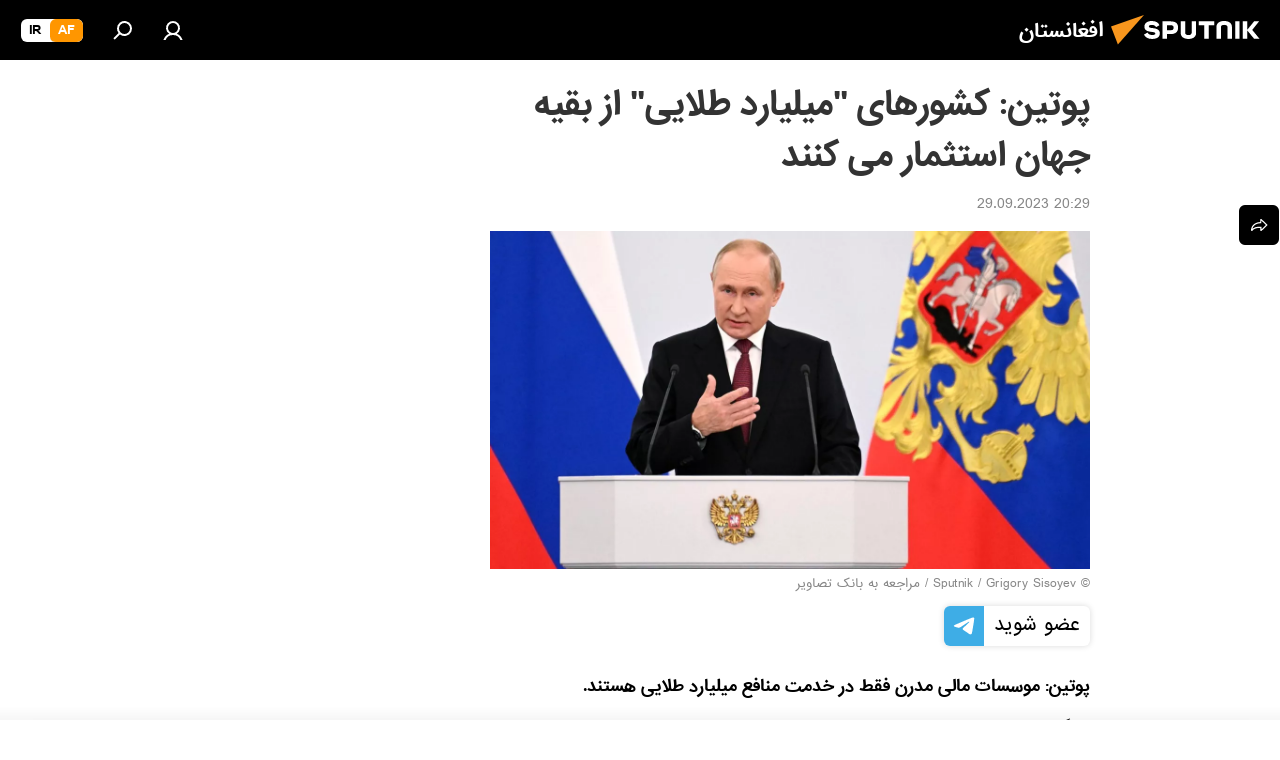

--- FILE ---
content_type: text/html; charset=utf-8
request_url: https://sputnik.af/20230929/%D9%BE%D9%88%D8%AA%DB%8C%D9%86-%DA%A9%D8%B4%D9%88%D8%B1%D9%87%D8%A7%DB%8C-%D9%85%DB%8C%D9%84%DB%8C%D8%A7%D8%B1%D8%AF-%D8%B7%D9%84%D8%A7%DB%8C%DB%8C-%D8%A7%D8%B2-%D8%A8%D9%82%DB%8C%D9%87-%D8%AC%D9%87%D8%A7%D9%86-%D8%A7%D8%B3%D8%AA%D8%AB%D9%85%D8%A7%D8%B1-%D9%85%DB%8C-%DA%A9%D9%86%D9%86%D8%AF-16091737.html
body_size: 25484
content:
<!DOCTYPE html><html lang="da" data-lang="prs" data-charset="" dir="rtl"><head prefix="og: http://ogp.me/ns# fb: http://ogp.me/ns/fb# article: http://ogp.me/ns/article#"><title>پوتین: کشورهای "میلیارد طلایی" از بقیه جهان استثمار می کنند - 29.09.2023, اسپوتنیک افغانستان  </title><meta name="description" content="پوتین: موسسات مالی مدرن فقط در خدمت منافع میلیارد طلایی هستند. 29.09.2023, اسپوتنیک افغانستان  "><meta name="keywords" content="جهان, روسیه, سیاسی, ولادیمیر پوتین"><meta http-equiv="X-UA-Compatible" content="IE=edge,chrome=1"><meta http-equiv="Content-Type" content="text/html; charset=utf-8"><meta name="robots" content="index, follow, max-image-preview:large"><meta name="viewport" content="width=device-width, initial-scale=1.0, maximum-scale=1.0, user-scalable=yes"><meta name="HandheldFriendly" content="true"><meta name="MobileOptimzied" content="width"><meta name="referrer" content="always"><meta name="format-detection" content="telephone=no"><meta name="format-detection" content="address=no"><link rel="alternate" type="application/rss+xml" href="https://sputnik.af/export/rss2/archive/index.xml"><link rel="canonical" href="https://sputnik.af/20230929/%D9%BE%D9%88%D8%AA%DB%8C%D9%86-%DA%A9%D8%B4%D9%88%D8%B1%D9%87%D8%A7%DB%8C-%D9%85%DB%8C%D9%84%DB%8C%D8%A7%D8%B1%D8%AF-%D8%B7%D9%84%D8%A7%DB%8C%DB%8C-%D8%A7%D8%B2-%D8%A8%D9%82%DB%8C%D9%87-%D8%AC%D9%87%D8%A7%D9%86-%D8%A7%D8%B3%D8%AA%D8%AB%D9%85%D8%A7%D8%B1-%D9%85%DB%8C-%DA%A9%D9%86%D9%86%D8%AF-16091737.html"><link rel="preload" as="image" href="https://cdn1.img.sputnik.af/img/07e7/09/1d/16091723_0:0:2001:1125_1920x0_80_0_0_e985bc84186030b80e3a25faef432f8d.jpg.webp" imagesrcset="https://cdn1.img.sputnik.af/img/07e7/09/1d/16091723_0:0:2001:1125_640x0_80_0_0_182f6de5b9e267f5c14ba2cbf5c3a7cc.jpg.webp 640w,https://cdn1.img.sputnik.af/img/07e7/09/1d/16091723_0:0:2001:1125_1280x0_80_0_0_d07cca034bcb1f9bb9e01277cd8fc20b.jpg.webp 1280w,https://cdn1.img.sputnik.af/img/07e7/09/1d/16091723_0:0:2001:1125_1920x0_80_0_0_e985bc84186030b80e3a25faef432f8d.jpg.webp 1920w"><link rel="preconnect" href="https://cdn1.img.sputnik.af/images/"><link rel="dns-prefetch" href="https://cdn1.img.sputnik.af/images/"><link rel="alternate" hreflang="da" href="https://sputnik.af/20230929/%D9%BE%D9%88%D8%AA%DB%8C%D9%86-%DA%A9%D8%B4%D9%88%D8%B1%D9%87%D8%A7%DB%8C-%D9%85%DB%8C%D9%84%DB%8C%D8%A7%D8%B1%D8%AF-%D8%B7%D9%84%D8%A7%DB%8C%DB%8C-%D8%A7%D8%B2-%D8%A8%D9%82%DB%8C%D9%87-%D8%AC%D9%87%D8%A7%D9%86-%D8%A7%D8%B3%D8%AA%D8%AB%D9%85%D8%A7%D8%B1-%D9%85%DB%8C-%DA%A9%D9%86%D9%86%D8%AF-16091737.html"><link rel="alternate" hreflang="x-default" href="https://sputnik.af/20230929/%D9%BE%D9%88%D8%AA%DB%8C%D9%86-%DA%A9%D8%B4%D9%88%D8%B1%D9%87%D8%A7%DB%8C-%D9%85%DB%8C%D9%84%DB%8C%D8%A7%D8%B1%D8%AF-%D8%B7%D9%84%D8%A7%DB%8C%DB%8C-%D8%A7%D8%B2-%D8%A8%D9%82%DB%8C%D9%87-%D8%AC%D9%87%D8%A7%D9%86-%D8%A7%D8%B3%D8%AA%D8%AB%D9%85%D8%A7%D8%B1-%D9%85%DB%8C-%DA%A9%D9%86%D9%86%D8%AF-16091737.html"><link rel="apple-touch-icon" sizes="57x57" href="https://cdn1.img.sputnik.af/i/favicon/favicon-57x57.png"><link rel="apple-touch-icon" sizes="60x60" href="https://cdn1.img.sputnik.af/i/favicon/favicon-60x60.png"><link rel="apple-touch-icon" sizes="72x72" href="https://cdn1.img.sputnik.af/i/favicon/favicon-72x72.png"><link rel="apple-touch-icon" sizes="76x76" href="https://cdn1.img.sputnik.af/i/favicon/favicon-76x76.png"><link rel="apple-touch-icon" sizes="114x114" href="https://cdn1.img.sputnik.af/i/favicon/favicon-114x114.png"><link rel="apple-touch-icon" sizes="120x120" href="https://cdn1.img.sputnik.af/i/favicon/favicon-120x120.png"><link rel="apple-touch-icon" sizes="144x144" href="https://cdn1.img.sputnik.af/i/favicon/favicon-144x144.png"><link rel="apple-touch-icon" sizes="152x152" href="https://cdn1.img.sputnik.af/i/favicon/favicon-152x152.png"><link rel="apple-touch-icon" sizes="180x180" href="https://cdn1.img.sputnik.af/i/favicon/favicon-180x180.png"><link rel="icon" type="image/png" sizes="192x192" href="https://cdn1.img.sputnik.af/i/favicon/favicon-192x192.png"><link rel="icon" type="image/png" sizes="32x32" href="https://cdn1.img.sputnik.af/i/favicon/favicon-32x32.png"><link rel="icon" type="image/png" sizes="96x96" href="https://cdn1.img.sputnik.af/i/favicon/favicon-96x96.png"><link rel="icon" type="image/png" sizes="16x16" href="https://cdn1.img.sputnik.af/i/favicon/favicon-16x16.png"><link rel="manifest" href="/project_data/manifest.json?4"><meta name="msapplication-TileColor" content="#F4F4F4"><meta name="msapplication-TileImage" content="https://cdn1.img.sputnik.af/i/favicon/favicon-144x144.png"><meta name="theme-color" content="#F4F4F4"><link rel="shortcut icon" href="https://cdn1.img.sputnik.af/i/favicon/favicon.ico"><meta property="fb:app_id" content="483136041852359"><meta property="fb:pages" content="193525394019781"><meta name="analytics:lang" content="prs"><meta name="analytics:title" content='پوتین: کشورهای "میلیارد طلایی" از بقیه جهان استثمار می کنند - 29.09.2023, اسپوتنیک افغانستان  '><meta name="analytics:keyw" content="world, geo_Russia, politics, person_putin"><meta name="analytics:rubric" content=""><meta name="analytics:tags" content="جهان, روسیه, سیاسی, ولادیمیر پوتین"><meta name="analytics:site_domain" content="sputnik.af"><meta name="analytics:article_id" content="16091737"><meta name="analytics:url" content="https://sputnik.af/20230929/پوتین-کشورهای-میلیارد-طلایی-از-بقیه-جهان-استثمار-می-کنند-16091737.html"><meta name="analytics:p_ts" content="1696003185"><meta name="analytics:author" content="اسپوتنیک افغانستان  "><meta name="analytics:isscroll" content="0"><meta property="og:url" content="https://sputnik.af/20230929/%D9%BE%D9%88%D8%AA%DB%8C%D9%86-%DA%A9%D8%B4%D9%88%D8%B1%D9%87%D8%A7%DB%8C-%D9%85%DB%8C%D9%84%DB%8C%D8%A7%D8%B1%D8%AF-%D8%B7%D9%84%D8%A7%DB%8C%DB%8C-%D8%A7%D8%B2-%D8%A8%D9%82%DB%8C%D9%87-%D8%AC%D9%87%D8%A7%D9%86-%D8%A7%D8%B3%D8%AA%D8%AB%D9%85%D8%A7%D8%B1-%D9%85%DB%8C-%DA%A9%D9%86%D9%86%D8%AF-16091737.html"><meta property="og:title" content='پوتین: کشورهای "میلیارد طلایی" از بقیه جهان استثمار می کنند'><meta property="og:description" content="پوتین: موسسات مالی مدرن فقط در خدمت منافع میلیارد طلایی هستند."><meta property="og:type" content="article"><meta property="og:site_name" content="اسپوتنیک افغانستان  "><meta property="og:locale" content="da_DA"><meta property="og:image" content="https://cdn1.img.sputnik.af/img/07e7/09/1d/16091723_0:0:2001:1125_2072x0_60_0_0_d76bb72c4740a6f02e7cf0d363cdb404.jpg.webp"><meta property="og:image:width" content="2072"><meta name="relap-image" content="https://cdn1.img.sputnik.af/img/07e7/09/1d/16091723_0:0:2001:1125_2072x0_80_0_0_f22966fbe5331393b12374cdfa39eec7.jpg.webp"><meta name="twitter:card" content="summary_large_image"><meta name="twitter:image" content="https://cdn1.img.sputnik.af/img/07e7/09/1d/16091723_0:0:2001:1125_2072x0_60_0_0_d76bb72c4740a6f02e7cf0d363cdb404.jpg.webp"><meta property="article:published_time" content="20230929T2029+0430"><meta property="article:author" content="اسپوتنیک افغانستان  "><link rel="author" href="https://sputnik.af"><meta property="article:section" content="خبرها"><meta property="article:tag" content="جهان"><meta property="article:tag" content="روسیه"><meta property="article:tag" content="سیاسی"><meta property="article:tag" content="ولادیمیر پوتین"><meta name="relap-entity-id" content="16091737"><meta property="fb:pages" content="193525394019781"><link rel="amphtml" href="https://sputnik.af/amp/20230929/%D9%BE%D9%88%D8%AA%DB%8C%D9%86-%DA%A9%D8%B4%D9%88%D8%B1%D9%87%D8%A7%DB%8C-%D9%85%DB%8C%D9%84%DB%8C%D8%A7%D8%B1%D8%AF-%D8%B7%D9%84%D8%A7%DB%8C%DB%8C-%D8%A7%D8%B2-%D8%A8%D9%82%DB%8C%D9%87-%D8%AC%D9%87%D8%A7%D9%86-%D8%A7%D8%B3%D8%AA%D8%AB%D9%85%D8%A7%D8%B1-%D9%85%DB%8C-%DA%A9%D9%86%D9%86%D8%AF-16091737.html"><link rel="preload" as="style" onload="this.onload=null;this.rel='stylesheet'" type="text/css" href="https://cdn1.img.sputnik.af/css/libs/fonts.min.css?911eb65935"><link rel="preload" as="style" onload="this.onload=null;this.rel='stylesheet'" type="text/css" href="https://cdn1.img.sputnik.af/css/libs/fonts_iranian.min.css?936253100"><link rel="stylesheet" type="text/css" href="https://cdn1.img.sputnik.af/css/common.min.css?9149894256"><link rel="stylesheet" type="text/css" href="https://cdn1.img.sputnik.af/css/article.min.css?913fe17605"><script src="https://cdn1.img.sputnik.af/min/js/dist/head.js?9c9052ef3"></script><script data-iub-purposes="1">var _paq = _paq || []; (function() {var stackDomain = window.location.hostname.split('.').reverse();var domain = stackDomain[1] + '.' + stackDomain[0];_paq.push(['setCDNMask', new RegExp('cdn(\\w+).img.'+domain)]); _paq.push(['setSiteId', 'sputnik_da']); _paq.push(['trackPageView']); _paq.push(['enableLinkTracking']); var d=document, g=d.createElement('script'), s=d.getElementsByTagName('script')[0]; g.type='text/javascript'; g.defer=true; g.async=true; g.src='//a.sputniknews.com/js/sputnik.js'; s.parentNode.insertBefore(g,s); } )();</script><script type="text/javascript" src="https://cdn1.img.sputnik.af/min/js/libs/banners/adfx.loader.bind.js?98d724fe2"></script><script>
                (window.yaContextCb = window.yaContextCb || []).push(() => {
                    replaceOriginalAdFoxMethods();
                    window.Ya.adfoxCode.hbCallbacks = window.Ya.adfoxCode.hbCallbacks || [];
                })
            </script><!--В <head> сайта один раз добавьте код загрузчика-->
<script>window.yaContextCb = window.yaContextCb || []</script>
<script src="https://yandex.ru/ads/system/context.js" async></script><script>var endlessScrollFirst = 16091737; var endlessScrollUrl = '/services/article/infinity/'; var endlessScrollAlgorithm = ''; var endlessScrollQueue = [22684217,22682251,22683336,22676512,22678806,22684004,22683111,22681322,22679031,22679670,22681588,22682898,22673018,22679457,22669423];</script><script>var endlessScrollFirst = 16091737; var endlessScrollUrl = '/services/article/infinity/'; var endlessScrollAlgorithm = ''; var endlessScrollQueue = [22684217,22682251,22683336,22676512,22678806,22684004,22683111,22681322,22679031,22679670,22681588,22682898,22673018,22679457,22669423];</script></head><body id="body" data-ab="c" data-emoji="1" class="site_da m-page-article ">
            
                <script type="text/javascript">
                   (function(m,e,t,r,i,k,a){m[i]=m[i]||function(){(m[i].a=m[i].a||[]).push(arguments)};
                   m[i].l=1*new Date();k=e.createElement(t),a=e.getElementsByTagName(t)[0],k.async=1,k.src=r,a.parentNode.insertBefore(k,a)})
                   (window, document, "script", "https://mc.yandex.ru/metrika/tag.js", "ym");

                   ym(29226305, "init", {
                        clickmap:true,
                        trackLinks:true,
                        accurateTrackBounce:true,
                        trackHash:true
                   });
                </script>
                <noscript><div><img src="https://mc.yandex.ru/watch/29226305" style="position:absolute; left:-9999px;" alt="" /></div></noscript>
            
        <div class="schema_org" itemscope="itemscope" itemtype="https://schema.org/WebSite"><meta itemprop="name" content="اسپوتنیک افغانستان  "><meta itemprop="alternateName" content="اسپوتنیک افغانستان  "><meta itemprop="description" content="سایت اسپوتنیک افغانستان آخرین و تازه‌ترین اخبار، گزارش ها، تحلیل ها و مقالات درباره افغانستان و جهان در حوزه سیاست، اقتصاد، جامعه و غیره و همچنین ویدیو، گزارش‌های تصویری و داده نمای ها، کاریکاتور ها را به خواننده گان ارائه می‌دهد."><a itemprop="url" href="https://sputnik.af" title="اسپوتنیک افغانستان  "> </a><meta itemprop="image" content="https://sputnik.af/i/logo/logo.png"></div><ul class="schema_org" itemscope="itemscope" itemtype="http://schema.org/BreadcrumbList"><li itemprop="itemListElement" itemscope="itemscope" itemtype="http://schema.org/ListItem"><meta itemprop="name" content="اسپوتنیک افغانستان  "><meta itemprop="position" content="1"><meta itemprop="item" content="https://sputnik.af"><a itemprop="url" href="https://sputnik.af" title="اسپوتنیک افغانستان  "> </a></li><li itemprop="itemListElement" itemscope="itemscope" itemtype="http://schema.org/ListItem"><meta itemprop="name" content="خبرها"><meta itemprop="position" content="2"><meta itemprop="item" content="https://sputnik.af/20230929/"><a itemprop="url" href="https://sputnik.af/20230929/" title="خبرها"> </a></li><li itemprop="itemListElement" itemscope="itemscope" itemtype="http://schema.org/ListItem"><meta itemprop="name" content='پوتین: کشورهای "میلیارد طلایی" از بقیه جهان استثمار می کنند'><meta itemprop="position" content="3"><meta itemprop="item" content="https://sputnik.af/20230929/پوتین-کشورهای-میلیارد-طلایی-از-بقیه-جهان-استثمار-می-کنند-16091737.html"><a itemprop="url" href="https://sputnik.af/20230929/%D9%BE%D9%88%D8%AA%DB%8C%D9%86-%DA%A9%D8%B4%D9%88%D8%B1%D9%87%D8%A7%DB%8C-%D9%85%DB%8C%D9%84%DB%8C%D8%A7%D8%B1%D8%AF-%D8%B7%D9%84%D8%A7%DB%8C%DB%8C-%D8%A7%D8%B2-%D8%A8%D9%82%DB%8C%D9%87-%D8%AC%D9%87%D8%A7%D9%86-%D8%A7%D8%B3%D8%AA%D8%AB%D9%85%D8%A7%D8%B1-%D9%85%DB%8C-%DA%A9%D9%86%D9%86%D8%AF-16091737.html" title='پوتین: کشورهای "میلیارد طلایی" از بقیه جهان استثمار می کنند'> </a></li></ul><div class="page" id="page"><div id="alerts"><script type="text/template" id="alertAfterRegisterTemplate">
                    
                        <div class="auth-alert m-hidden" id="alertAfterRegister">
                            <div class="auth-alert__text">
                                <%- data.success_title %> <br />
                                <%- data.success_email_1 %>
                                <span class="m-email"></span>
                                <%- data.success_email_2 %>
                            </div>
                            <div class="auth-alert__btn">
                                <button class="form__btn m-min m-black confirmEmail">
                                    <%- data.send %>
                                </button>
                            </div>
                        </div>
                    
                </script><script type="text/template" id="alertAfterRegisterNotifyTemplate">
                    
                        <div class="auth-alert" id="alertAfterRegisterNotify">
                            <div class="auth-alert__text">
                                <%- data.golink_1 %>
                                <span class="m-email">
                                    <%- user.mail %>
                                </span>
                                <%- data.golink_2 %>
                            </div>
                            <% if (user.registerConfirmCount <= 2 ) {%>
                                <div class="auth-alert__btn">
                                    <button class="form__btn m-min m-black confirmEmail">
                                        <%- data.send %>
                                    </button>
                                </div>
                            <% } %>
                        </div>
                    
                </script></div><div class="anchor" id="anchor"><div class="header " id="header"><div class="m-relative"><div class="container m-header"><div class="header__wrap"><div class="header__name"><div class="header__logo"><a href="/" title="اسپوتنیک افغانستان  "><svg xmlns="http://www.w3.org/2000/svg" width="176" height="44" viewBox="0 0 176 44" fill="none"><path class="chunk_1" fill-rule="evenodd" clip-rule="evenodd" d="M45.8073 18.3817C45.8073 19.5397 47.1661 19.8409 49.3281 20.0417C54.1074 20.4946 56.8251 21.9539 56.8461 25.3743C56.8461 28.7457 54.2802 30.9568 48.9989 30.9568C44.773 30.9568 42.1067 29.1496 41 26.5814L44.4695 24.5688C45.3754 25.9277 46.5334 27.0343 49.4005 27.0343C51.3127 27.0343 52.319 26.4296 52.319 25.5751C52.319 24.5665 51.6139 24.2163 48.3942 23.866C43.7037 23.3617 41.3899 22.0029 41.3899 18.5824C41.3899 15.9675 43.3511 13 48.9359 13C52.9611 13 55.6274 14.8095 56.4305 17.1746L53.1105 19.1358C53.0877 19.1012 53.0646 19.0657 53.041 19.0295C52.4828 18.1733 51.6672 16.9224 48.6744 16.9224C46.914 16.9224 45.8073 17.4758 45.8073 18.3817ZM67.4834 13.3526H59.5918V30.707H64.0279V26.0794H67.4484C72.1179 26.0794 75.0948 24.319 75.0948 19.6401C75.0854 15.3138 72.6199 13.3526 67.4834 13.3526ZM67.4834 22.206H64.0186V17.226H67.4834C69.8975 17.226 70.654 18.0291 70.654 19.6891C70.6587 21.6527 69.6524 22.206 67.4834 22.206ZM88.6994 24.7206C88.6994 26.2289 87.4924 27.0857 85.3794 27.0857C83.3178 27.0857 82.1597 26.2289 82.1597 24.7206V13.3526H77.7236V25.0264C77.7236 28.6477 80.7425 30.9615 85.4704 30.9615C89.9999 30.9615 93.1168 28.8601 93.1168 25.0264V13.3526H88.6808L88.6994 24.7206ZM136.583 13.3526H132.159V30.7023H136.583V13.3526ZM156.097 13.3526L149.215 21.9235L156.45 30.707H151.066L144.276 22.4559V30.707H139.85V13.3526H144.276V21.8021L151.066 13.3526H156.097ZM95.6874 17.226H101.221V30.707H105.648V17.226H111.181V13.3526H95.6874V17.226ZM113.49 18.7342C113.49 15.2134 116.458 13 121.085 13C125.715 13 128.888 15.0616 128.902 18.7342V30.707H124.466V18.935C124.466 17.6789 123.259 16.8734 121.146 16.8734C119.094 16.8734 117.926 17.6789 117.926 18.935V30.707H113.49V18.7342Z" fill="white"></path><path class="chunk_2" d="M41 7L14.8979 36.5862L8 18.431L41 7Z" fill="#F8961D"></path></svg></a></div><div class="header__project"><span class="header__project-title">افغانستان</span></div></div><div class="header__controls" data-nosnippet=""><div class="share m-header" data-id="16091737" data-url="https://sputnik.af/20230929/پوتین-کشورهای-میلیارد-طلایی-از-بقیه-جهان-استثمار-می-کنند-16091737.html" data-title='پوتین: کشورهای "میلیارد طلایی" از بقیه جهان استثمار می کنند'></div><div class="header__menu"><a href="#" class="header__menu-item m-login" title="ورود به سایت" data-modal-open="authorization"><svg class="svg-icon"><use xmlns:xlink="http://www.w3.org/1999/xlink" xlink:href="/i/sprites/package/inline.svg?63#login"></use></svg></a><span class="header__menu-item" data-modal-open="search"><svg class="svg-icon"><use xmlns:xlink="http://www.w3.org/1999/xlink" xlink:href="/i/sprites/package/inline.svg?63#search"></use></svg></span></div><div class="switcher m-double"><div class="switcher__label"><span class="switcher__title">af</span><span class="switcher__icon"><svg class="svg-icon"><use xmlns:xlink="http://www.w3.org/1999/xlink" xlink:href="/i/sprites/package/inline.svg?63#arrowDown"></use></svg></span></div><div class="switcher__dropdown"><div translate="no" class="notranslate"><div class="switcher__list"><a href="https://af.sputniknews.com/" class="switcher__link m-selected"><span class="switcher__project">Sputnik افغانستان</span><span class="switcher__abbr" data-abbr="af">af</span><i class="switcher__accept"><svg class="svg-icon"><use xmlns:xlink="http://www.w3.org/1999/xlink" xlink:href="/i/sprites/package/inline.svg?63#ok"></use></svg></i></a><a href="https://spnfa.ir/" class="switcher__link"><span class="switcher__project">Sputnik ایران</span><span class="switcher__abbr" data-abbr="ir">ir</span></a></div></div></div></div></div></div></div></div></div></div><script>var GLOBAL = GLOBAL || {}; GLOBAL.translate = {}; GLOBAL.rtl = 1; GLOBAL.lang = "prs"; GLOBAL.design = "da"; GLOBAL.charset = ""; GLOBAL.project = "sputnik_da"; GLOBAL.htmlCache = 1; GLOBAL.translate.search = {}; GLOBAL.translate.search.notFound = "چیزی یافت نشد"; GLOBAL.translate.search.stringLenght = "حروف بیشتری را برای جستجو وارد کنید"; GLOBAL.www = "https://sputnik.af"; GLOBAL.seo = {}; GLOBAL.seo.title = ""; GLOBAL.seo.keywords = ""; GLOBAL.seo.description = ""; GLOBAL.sock = {}; GLOBAL.sock.server = "https://cm.sputniknews.com/chat"; GLOBAL.sock.lang = "prs"; GLOBAL.sock.project = "sputnik_da"; GLOBAL.social = {}; GLOBAL.social.fbID = "483136041852359"; GLOBAL.share = [ { name: 'telegram', mobile: false },{ name: 'whatsapp', mobile: false },{ name: 'messenger', mobile: true } ]; GLOBAL.csrf_token = ''; GLOBAL.search = {}; GLOBAL.auth = {}; GLOBAL.auth.status = 'error'; GLOBAL.auth.provider = ''; GLOBAL.auth.twitter = '/id/twitter/request/'; GLOBAL.auth.facebook = '/id/facebook/request/'; GLOBAL.auth.vkontakte = '/id/vkontakte/request/'; GLOBAL.auth.google = '/id/google/request/'; GLOBAL.auth.ok = '/id/ok/request/'; GLOBAL.auth.apple = '/id/apple/request/'; GLOBAL.auth.moderator = ''; GLOBAL.user = {}; GLOBAL.user.id = ""; GLOBAL.user.emailActive = ""; GLOBAL.user.registerConfirmCount = 0; GLOBAL.article = GLOBAL.article || {}; GLOBAL.article.id = 16091737; GLOBAL.article.chat_expired = !!1; GLOBAL.chat = GLOBAL.chat || {}; GLOBAL.locale = {"convertDate":{"yesterday":"\u062f\u06cc\u0631\u0648\u0632","hours":{"nominative":"%{s}","genitive":"%{s}"},"minutes":{"nominative":"%{s}","genitive":"%{s}"}},"id":{"is_id":"1","errors":{"email":"\u0627\u06cc\u0645\u06cc\u0644 \u0622\u062f\u0631\u0633 \u062e\u0648\u062f \u0631\u0627 \u0648\u0627\u0631\u062f \u06a9\u0646\u06cc\u062f","password":"\u067e\u0633\u0648\u0631\u062f (\u0631\u0645\u0632) \u062e\u0648\u062f \u0631\u0627 \u0648\u0627\u0631\u062f \u06a9\u0646\u06cc\u062f","wrong":"\u062b\u0628\u062a \u0648\u0631\u0648\u062f \u0648 \u06cc\u0627 \u067e\u0633\u0648\u0631\u062f (\u0631\u0645\u0632) \u0627\u0634\u062a\u0628\u0627\u0647 \u0627\u0633\u062a","wrongpassword":"\u067e\u0633\u0648\u0631\u062f \u0627\u0634\u062a\u0628\u0627\u0647 \u0627\u0633\u062a","wronglogin":"\u0627\u06cc\u0645\u06cc\u0644 \u0622\u062f\u0631\u0633 \u062e\u0648\u062f \u0631\u0627 \u0686\u06a9 \u06a9\u0646\u06cc\u062f","emptylogin":"\u0646\u0627\u0645 \u06a9\u0627\u0631\u0628\u0631 \u0648\u0627\u0631\u062f \u0646\u0634\u062f\u0647 \u0627\u0633\u062a","wrongemail":"\u0627\u06cc\u0645\u06cc\u0644 \u0622\u062f\u0631\u0633 \u0627\u0634\u062a\u0628\u0627\u0647 \u0627\u0633\u062a","passwordnotsimilar":"\u067e\u0633\u0648\u0631\u062f\u0647\u0627\u06cc \u0648\u0627\u0631\u062f \u0634\u062f\u0647 \u0628\u0627 \u0647\u0645 \u0645\u0637\u0627\u0628\u0642\u062a \u0646\u062f\u0627\u0631\u0646\u062f","wrongcode":"\u06a9\u062f \u0627\u0634\u062a\u0628\u0627\u0647 \u0627\u0633\u062a","wrongname":"\u0646\u0627\u0645 \u0627\u0634\u062a\u0628\u0627\u0647 \u0627\u0633\u062a","send":"\u0627\u06cc\u0645\u06cc\u0644 \u0634\u0645\u0627 \u0627\u0631\u0633\u0627\u0644 \u0634\u062f!","notsend":"\u062e\u0637\u0627! \u0627\u0631\u0633\u0627\u0644 \u0627\u06cc\u0645\u06cc\u0644 \u0627\u0645\u06a9\u0627\u0646 \u067e\u0630\u06cc\u0631 \u0646\u06cc\u0633\u062a.","anothersoc":"\u06cc\u06a9 \u0627\u06a9\u0627\u0646\u062a \u0627\u062c\u062a\u0645\u0627\u0639\u06cc \u062f\u06cc\u06af\u0631 \u0642\u0628\u0644\u0627\u064b \u0628\u0627 \u0627\u06cc\u0646 \u067e\u0631\u0648\u0641\u0627\u06cc\u0644 \u0645\u0631\u062a\u0628\u0637 \u0634\u062f\u0647 \u0627\u0633\u062a","acclink":"\u062d\u0633\u0627\u0628 \u0647\u0627 \u0628\u0627 \u0645\u0648\u0641\u0642\u06cc\u062a \u067e\u06cc\u0648\u0646\u062f \u062f\u0627\u062f\u0647 \u0634\u062f","emailexist":"\u06a9\u0627\u0631\u0628\u0631\u06cc \u0628\u0627 \u0627\u06cc\u0646 \u0627\u06cc\u0645\u06cc\u0644 \u0627\u0632 \u0642\u0628\u0644 \u0648\u062c\u0648\u062f \u062f\u0627\u0631\u062f","emailnotexist":"\u062e\u0637\u0627! \u06a9\u0627\u0631\u0628\u0631\u06cc \u0628\u0627 \u0627\u06cc\u0646 \u0627\u06cc\u0645\u06cc\u0644 \u0648\u062c\u0648\u062f \u0646\u062f\u0627\u0631\u062f","recoveryerror":"\u062e\u0637\u0627 \u062f\u0631 \u0628\u0627\u0632\u06cc\u0627\u0628\u06cc \u067e\u0633\u0648\u0631\u062f. \u0644\u0637\u0641\u0627\u064b \u062f\u0648\u0628\u0627\u0631\u0647 \u0633\u0639\u06cc \u06a9\u0646\u06cc\u062f ","alreadyactive":"\u06a9\u0627\u0631\u0628\u0631 \u0642\u0628\u0644\u0627\u064b \u0641\u0639\u0627\u0644 \u0634\u062f\u0647 \u0627\u0633\u062a","autherror":"\u062e\u0637\u0627\u06cc \u0648\u0631\u0648\u062f. \u0644\u0637\u0641\u0627 \u0628\u0639\u062f\u062a\u0631 \u062f\u0648\u0628\u0627\u0631\u0647 \u062a\u0644\u0627\u0634 \u06a9\u06cc\u0646\u062f \u0648 \u06cc\u0627 \u0628\u0627 \u062e\u062f\u0645\u0627\u062a \u067e\u0634\u062a\u06cc\u0628\u0627\u0646\u06cc \u0641\u0646\u06cc \u0627\u0631\u062a\u0628\u0627\u0637 \u0628\u0631\u0642\u0631\u0627\u0631 \u0646\u0645\u0627\u06cc\u062f","codeerror":"\u062e\u0637\u0627 \u062f\u0631 \u0627\u06cc\u062c\u0627\u062f \u06a9\u062f \u062a\u0627\u06cc\u06cc\u062f\u06cc\u0647 \u0628\u0631\u0627\u06cc \u062b\u0628\u062a \u0646\u0627\u0645. \u0644\u0637\u0641\u0627 \u0628\u0639\u062f\u062a\u0631 \u062f\u0648\u0628\u0627\u0631\u0647 \u062a\u0644\u0627\u0634 \u06a9\u06cc\u0646\u062f \u0648 \u06cc\u0627 \u0628\u0627 \u062e\u062f\u0645\u0627\u062a \u067e\u0634\u062a\u06cc\u0628\u0627\u0646\u06cc \u0641\u0646\u06cc \u0627\u0631\u062a\u0628\u0627\u0637 \u0628\u0631\u0642\u0631\u0627\u0631 \u0646\u0645\u0627\u06cc\u0646\u062f","global":"\u062e\u0637\u0627\u06cc \u0631\u062e \u062f\u0627\u062f\u0647 \u0627\u0633\u062a. \u0644\u0637\u0641\u0627 \u0628\u0639\u062f\u062a\u0631 \u062f\u0648\u0628\u0627\u0631\u0647 \u062a\u0644\u0627\u0634 \u06a9\u06cc\u0646\u062f \u0648 \u06cc\u0627 \u0628\u0627 \u062e\u062f\u0645\u0627\u062a \u067e\u0634\u062a\u06cc\u0628\u0627\u0646\u06cc \u0641\u0646\u06cc \u0627\u0631\u062a\u0628\u0627\u0637 \u0628\u0631\u0642\u0631\u0627\u0631 \u0646\u0645\u0627\u06cc\u0646\u062f","registeremail":[],"linkprofile":[],"confirm":[],"block":[],"del":[],"confirmation":[],"linkDeleted":"link deleted"},"links":{"login":"\u0648\u0627\u0631\u062f \u0634\u062f\u0646","register":"\u062b\u0628\u062a \u0646\u0627\u0645","forgotpassword":"\u0628\u0627\u0632\u06cc\u0627\u0628\u06cc \u067e\u0633\u0648\u0631\u062f (\u0631\u0645\u0632)","privacy":"\u0633\u06cc\u0627\u0633\u062a \u062d\u0641\u0638 \u062d\u0631\u06cc\u0645 \u062e\u0635\u0648\u0635\u06cc"},"auth":{"title":"\u0648\u0631\u0648\u062f \u0628\u0647 \u0633\u0627\u06cc\u062a","email":"\u0627\u06cc\u0645\u06cc\u0644 \u0622\u062f\u0631\u0633","password":"\u067e\u0633\u0648\u0631\u062f","login":"\u0648\u0631\u0648\u062f \u0628\u0647 \u0633\u0627\u06cc\u062a","recovery":"\u0628\u0627\u0632\u06cc\u0627\u0628\u06cc \u067e\u0633\u0648\u0631\u062f (\u0631\u0645\u0632)","registration":"\u062b\u0628\u062a \u0646\u0627\u0645","social":{"title":"\u0631\u0648\u0634 \u0647\u0627\u06cc \u062f\u06cc\u06af\u0631 \u0648\u0631\u0648\u062f \u0628\u0647 \u0633\u06cc\u0633\u062a\u0645","comment":[],"vk":"VK","ok":"Odnoklassniki","google":"Google","apple":"Apple"}},"confirm_no":{"title":"\u062a\u0627\u0631\u06cc\u062e \u0627\u0639\u062a\u0628\u0627\u0631 \u0644\u06cc\u0646\u06a9 \u0645\u0646\u0642\u0636\u06cc \u0634\u062f\u0647 \u0627\u0633\u062a","send":"\u062f\u0648\u0628\u0627\u0631\u0647 \u0627\u06cc\u0645\u06cc\u0644 \u0628\u0641\u0631\u0633\u062a\u06cc\u062f","back":"\u0628\u0631\u06af\u0634\u062a"},"login":{"title":"\u0648\u0627\u0631\u062f \u0634\u062f\u0646","email":"\u0627\u06cc\u0645\u06cc\u0644 \u0622\u062f\u0631\u0633:","password":"\u067e\u0633\u0648\u0631\u062f ","remember":"\u0645\u0631\u0627 \u0628\u0647 \u062e\u0627\u0637\u0631 \u0628\u0633\u067e\u0627\u0631","signin":"\u0648\u0631\u0648\u062f","social":{"label":"\u0631\u0648\u0634 \u0647\u0627\u06cc \u062f\u06cc\u06af\u0631 \u0628\u0631\u0627\u06cc \u0648\u0631\u0648\u062f \u0628\u0647 \u0633\u06cc\u0633\u062a\u0645:","anotheruserlink":"\u0627\u06cc\u0646 \u062d\u0633\u0627\u0628 \u0628\u0647 \u06cc\u06a9 \u067e\u0631\u0648\u0641\u0627\u06cc\u0644 \u062f\u06cc\u06af\u0631 \u067e\u06cc\u0648\u0646\u062f \u062f\u0627\u062f\u0647 \u0634\u062f\u0647 \u0627\u0633\u062a"}},"register":{"title":"\u062b\u0628\u062a \u0646\u0627\u0645","email":"\u0627\u06cc\u0645\u06cc\u0644 \u0622\u062f\u0631\u0633","password":"\u067e\u0633\u0648\u0631\u062f (\u0631\u0645\u0632)","button":"\u062b\u0628\u062a \u0646\u0627\u0645 \u06a9\u0631\u062f\u0646","confirm":"\u062a\u0627\u06cc\u06cc\u062f \u067e\u0633\u0648\u0631\u062f","captcha":"\u06a9\u062f \u0631\u0648\u06cc \u062a\u0635\u0648\u06cc\u0631 \u0631\u0627 \u0648\u0627\u0631\u062f \u06a9\u0646\u06cc\u062f","requirements":"* \u067e\u0631 \u06a9\u0631\u062f\u0646 \u06a9\u0644\u06cc\u0647 \u0645\u0648\u0627\u0631\u062f \u0627\u0644\u0632\u0627\u0645\u06cc \u0645\u06cc \u0628\u0627\u0634\u062f","password_length":"\u0637\u0648\u0644 \u067e\u0633\u0648\u0631\u062f \u062d\u062f\u0627\u0642\u0644 9 \u06a9\u0627\u0631\u0627\u06a9\u062a\u0631 \u0648 1 \u0639\u062f\u062f \u0628\u0627\u0634\u062f","success":[],"confirmemail":"\u0644\u0637\u0641\u0627 \u0627\u06cc\u0645\u06cc\u0644 \u062e\u0648\u062f \u0631\u0627 \u0628\u0631\u0627\u06cc \u0627\u062f\u0627\u0645\u0647 \u062a\u0627\u06cc\u06cc\u062f \u06a9\u0646\u06cc\u062f.","confirm_personal":[],"login":"\u0648\u0631\u0648\u062f \u0628\u0627 \u0646\u0627\u0645 \u06a9\u0627\u0631\u0628\u0631\u06cc \u0648 \u067e\u0633\u0648\u0631\u062f","social":{"title":"\u0631\u0648\u0634 \u0647\u0627\u06cc \u062f\u06cc\u06af\u0631 \u0648\u0631\u0648\u062f \u0628\u0647 \u0633\u06cc\u0633\u062a\u0645","comment":[],"vk":"VK","ok":"Odnoklassniki","google":"Google","apple":"Apple"}},"register_social":{"title":"\u062b\u0628\u062a \u0646\u0627\u0645","email":"\u0627\u06cc\u0645\u06cc\u0644 \u0622\u062f\u0631\u0633","registration":"\u062b\u0628\u062a \u0646\u0627\u0645 \u06a9\u0631\u062f\u0646","confirm_personal":[],"back":"\u0628\u0631\u06af\u0634\u062a"},"register_user":{"title":"\u0645\u0634\u062e\u0635\u0627\u062a","name":"\u0646\u0627\u0645 ","lastname":"\u0646\u0627\u0645 \u062e\u0627\u0646\u0648\u0627\u062f\u06af\u06cc","loadphoto":[],"photo":"\u0627\u0646\u062a\u062e\u0627\u0628 \u0639\u06a9\u0633","save":"\u0630\u062e\u06cc\u0631\u0647"},"recovery_password":{"title":"\u0628\u0627\u0632\u06cc\u0627\u0628\u06cc \u067e\u0633\u0648\u0631\u062f","email":"\u0627\u06cc\u0645\u06cc\u0644 \u0622\u062f\u0631\u0633","next":"\u0627\u062f\u0627\u0645\u0647 \u062f\u0627\u062f\u0646","new_password":"\u067e\u0633\u0648\u0631\u062f \u062c\u062f\u06cc\u062f","confirm_password":"\u062a\u0627\u06cc\u06cc\u062f \u067e\u0633\u0648\u0631\u062f","back":"\u0628\u0631\u06af\u0634\u062a","send":"\u0644\u06cc\u0646\u06a9\u06cc \u0628\u0631\u0627\u06cc \u0628\u0627\u0632\u06cc\u0627\u0628\u06cc \u067e\u0633\u0648\u0631\u062f \u0628\u0647 \u0627\u06cc\u0645\u06cc\u0644 \u0634\u0645\u0627 \u0641\u0631\u0633\u062a\u0627\u062f\u0647 \u0634\u062f","done":"\u0627\u0646\u062c\u0627\u0645 \u0634\u062f","change_and_login":"\u062a\u063a\u06cc\u06cc\u0631 \u067e\u0633\u0648\u0631\u062f \u0648 \u062b\u0628\u062a \u0648\u0631\u0648\u062f"},"deleteaccount":{"title":"\u062d\u0630\u0641 \u062d\u0633\u0627\u0628 \u06a9\u0627\u0631\u0628\u0631\u06cc \u0627\u0632 af.sputniknews.com","body":"\u0634\u0645\u0627 \u0645\u0637\u0645\u06cc\u0646 \u0647\u0633\u062a\u06cc\u062f \u06a9\u0647 \u0645\u06cc\u062e\u0648\u0627\u0647\u06cc\u062f \u067e\u0631\u0648\u0641\u0627\u06cc\u0644 \u062e\u0648\u062f \u0631\u0627 \u062d\u0630\u0641 \u06a9\u0646\u06cc\u062f\u061f","success":[],"action":"\u062d\u0630\u0641 \u062d\u0633\u0627\u0628 \u06a9\u0627\u0631\u0628\u0631\u06cc (\u0627\u06a9\u0627\u0646\u062a)"},"passwordrecovery":{"title":"\u0628\u0627\u0632\u06cc\u0627\u0628\u06cc \u067e\u0633\u0648\u0631\u062f","password":"\u067e\u0633\u0648\u0631\u062f \u062c\u062f\u06cc\u062f \u0648\u0627\u0631\u062f \u06a9\u0646\u06cc\u062f","confirm":"\u067e\u0633\u0648\u0631\u062f \u062c\u062f\u06cc\u062f \u0631\u0627 \u062f\u0648\u0628\u0627\u0631\u0647 \u0648\u0627\u0631\u062f \u06a9\u0646\u06cc\u062f","email":"\u0627\u06cc\u0645\u06cc\u0644 \u0622\u062f\u0631\u0633","send":[],"success":[],"alert":"\n \u0628\u0647 \u0627\u06cc\u0645\u06cc\u0644 \u0622\u062f\u0631\u0633 \u0634\u0645\u0627 \u067e\u06cc\u0627\u0645\u06cc \u0628\u0647 \u062e\u0627\u0637\u0631 \u062a\u0646\u0638\u06cc\u0645 \u067e\u0633\u0648\u0631\u062f \u062c\u062f\u06cc\u062f \u0627\u0631\u0633\u0627\u0644 \u0634\u062f. \u0631\u0648\u06cc \u0644\u06cc\u0646\u06a9 \u067e\u06cc\u0627\u0645 \u0627\u0631\u0633\u0627\u0644 \u0634\u062f\u0647 \u06a9\u0644\u06cc\u06a9 \u06a9\u0646\u06cc\u062f\n "},"registerconfirm":{"success":"\u062d\u0633\u0627\u0628 \u06a9\u0627\u0631\u0628\u0631\u06cc \u0628\u0627 \u0645\u0648\u0641\u0642\u06cc\u062a \u0627\u06cc\u062c\u0627\u062f \u0634\u062f","error":"\u062e\u0637\u0627 \u062f\u0631 \u062a\u0627\u06cc\u06cc\u062f\u06cc\u0647 \u062b\u0628\u062a \u0646\u0627\u0645. \u0644\u0637\u0641\u0627 \u0628\u0639\u062f\u062a\u0631 \u062f\u0648\u0628\u0627\u0631\u0647 \u062a\u0644\u0627\u0634 \u06a9\u0646\u06cc\u062f \u0648 \u06cc\u0627 \u0628\u0627 \u062e\u062f\u0645\u0627\u062a \u067e\u0634\u062a\u06cc\u0628\u0627\u0646\u06cc \u0641\u0646\u06cc \u0627\u0631\u062a\u0628\u0627\u0637 \u0628\u0631\u0642\u0631\u0627\u0631 \u0646\u0645\u0627\u06cc\u062f"},"restoreaccount":{"title":"\u0628\u0627\u0632\u06cc\u0627\u0628\u06cc \u062d\u0633\u0627\u0628 \u06a9\u0627\u0631\u0628\u0631\u06cc","confirm":"\u0645\u06cc\u062e\u0648\u0627\u0647\u06cc\u062f \u062d\u0633\u0627\u0628 \u062e\u0648\u062f \u0631\u0627 \u0628\u0627\u0632\u06cc\u0627\u0628\u06cc \u06a9\u0646\u06cc\u062f\u061f","error":"\u062e\u0637\u0627! \u0628\u0627\u0632\u06cc\u0627\u0628\u06cc \u062d\u0633\u0627\u0628 \u0627\u0645\u06a9\u0627\u0646 \u067e\u0630\u06cc\u0631 \u0646\u06cc\u0633\u062a","success":"\u062d\u0633\u0627\u0628 \u06a9\u0627\u0631\u0628\u0631\u06cc \u0634\u0645\u0627 \u0628\u0627\u0632\u06cc\u0627\u0628\u06cc \u0634\u062f"},"localaccount":{"exist":"\u0645\u0646 \u062d\u0633\u0627\u0628 \u06a9\u0627\u0631\u0628\u0631\u06cc \u062f\u0631 \u0627\u0633\u067e\u0648\u062a\u0646\u06cc\u06a9 \u0627\u0641\u063a\u0627\u0646\u0633\u062a\u0627\u0646 \u062f\u0627\u0631\u0645","notexist":"\u0645\u0646 \u062d\u0633\u0627\u0628 \u06a9\u0627\u0631\u0628\u0631\u06cc \u062f\u0631 \u0627\u0633\u067e\u0648\u062a\u0646\u06cc\u06a9 \u0627\u0641\u063a\u0627\u0646\u0633\u062a\u0627\u0646 \u0646\u062f\u0627\u0631\u0645","title":"\u062b\u0628\u062a \u0646\u0627\u0645","profile":"\u0634\u0645\u0627 \u062f\u0631 \u0627\u0633\u067e\u0648\u062a\u0646\u06cc\u06a9 \u0627\u0641\u063a\u0627\u0646\u0633\u062a\u0627\u0646 \u062d\u0633\u0627\u0628 \u06a9\u0627\u0631\u0628\u0631\u06cc \u062f\u0627\u0631\u06cc\u062f\u061f","hello":[]},"button":{"ok":"\u0627\u0648\u06a9\u06cc","yes":"\u0628\u0644\u06cc","no":"\u0646\u0647 \u062e\u06cc\u0631","next":"\u0628\u0639\u062f\u06cc","close":"\u0628\u0633\u062a\u0646","profile":"\u062d\u0633\u0627\u0628 \u0634\u062e\u0635\u06cc","recover":"\u0628\u0627\u0632\u06cc\u0627\u0628\u06cc","register":"\u062b\u0628\u062a \u0646\u0627\u0645","delete":"\u062d\u0630\u0641","subscribe":"\u0627\u0634\u062a\u0631\u0627\u06a9"},"message":{"errors":{"empty":[],"notfound":[],"similar":[]}},"profile":{"title":"\u062d\u0633\u0627\u0628 \u0634\u062e\u0635\u06cc","tabs":{"profile":"\u067e\u0631\u0648\u0641\u0627\u06cc\u0644","notification":"\u0627\u0628\u0644\u0627\u063a","newsletter":"\u0627\u0634\u062a\u0631\u0627\u06a9 \u0647\u0627","settings":"\u062a\u0646\u0638\u06cc\u0645\u0627\u062a"},"uploadphoto":{"hover":"\u0639\u06a9\u0633 \u062c\u062f\u06cc\u062f \u0628\u0627\u0631\u06af\u0630\u0627\u0631\u06cc \u06a9\u0646\u06cc\u062f","hover_mobile":"\u0639\u06a9\u0633 \u062c\u062f\u06cc\u062f \u0628\u0627\u0631\u06af\u0630\u0627\u0631\u06cc \u06a9\u0646\u06cc\u062f"},"edit":{"firstname":"\u0646\u0627\u0645","lastname":"\u0646\u0627\u0645 \u062e\u0627\u0646\u0648\u0627\u062f\u06af\u06cc","change":"\u062a\u063a\u06cc\u06cc\u0631","save":"\u0630\u062e\u06cc\u0631\u0647"},"logout":"\u062e\u0631\u0648\u062c","unblock":"\u0628\u0627\u0632 \u06a9\u0631\u062f\u0646","block":"\u0642\u0641\u0644 \u06a9\u0631\u062f\u0646","auth":"\u0648\u0631\u0648\u062f \u0628\u0647 \u0633\u0627\u06cc\u062a","wrongname":"\u0646\u0627\u0645 \u0627\u0634\u062a\u0628\u0627\u0647 \u0627\u0633\u062a","send_link":"\u067e\u06cc\u0648\u0646\u062f \u0627\u0631\u0633\u0627\u0644 \u0634\u062f","pass_change_title":"\u0631\u0645\u0632 \u0639\u0628\u0648\u0631 \u0634\u0645\u0627 \u0628\u0627 \u0645\u0648\u0641\u0642\u06cc\u062a \u062a\u063a\u06cc\u06cc\u0631 \u06cc\u0627\u0641\u062a!"},"notification":{"title":"\u0627\u0628\u0644\u0627\u063a","email":"\u0627\u0632 \u0637\u0631\u06cc\u0642 \u0627\u06cc\u0645\u06cc\u0644 \u0622\u062f\u0631\u0633","site":"\u062f\u0631 \u0633\u0627\u06cc\u062a","now":"\u0641\u0648\u0631\u0627\u064b","onetime":"\u06cc\u06a9\u0628\u0627\u0631 \u062f\u0631 \u0631\u0648\u0632","answer":"\u062f\u0631 \u0686\u062a \u0628\u0647 \u0634\u0645\u0627 \u067e\u0627\u0633\u062e \u062f\u0627\u062f\u0647 \u0634\u062f:","just":"\u0627\u06a9\u0646\u0648\u0646"},"settings":{"email":"\u0627\u06cc\u0645\u06cc\u0644 \u0622\u062f\u0631\u0633","password":"\u067e\u0633\u0648\u0631\u062f","new_password":"\u067e\u0633\u0648\u0631\u062f \u062c\u062f\u06cc\u062f","new_password_again":"\u062f\u0648\u0628\u0627\u0631\u0647 \u067e\u0633\u0648\u0631\u062f \u062c\u062f\u06cc\u062f \u0631\u0627 \u0648\u0627\u0631\u062f \u06a9\u0646\u06cc\u062f","password_length":"\u062d\u062f\u0627\u0642\u0644 \u06f9 \u062d\u0631\u0641 \u0648 \u06f1 \u0639\u062f\u062f","password_changed":"\u0631\u0645\u0632 \u0639\u0628\u0648\u0631 \u0634\u0645\u0627 \u0628\u0627 \u0645\u0648\u0641\u0642\u06cc\u062a \u062a\u063a\u06cc\u06cc\u0631 \u06cc\u0627\u0641\u062a!","accept":"\u062a\u0627\u06cc\u06cc\u062f","social_title":"\u0634\u0628\u06a9\u0647 \u0647\u0627\u06cc \u0627\u062c\u062a\u0645\u0627\u0639\u06cc","social_show":"\u0646\u0645\u0627\u06cc\u0634 \u062f\u0631 \u067e\u0631\u0648\u0641\u0627\u06cc\u0644","enable":"\u0641\u0639\u0627\u0644 \u06a9\u0631\u062f\u0646","disable":"\u063a\u06cc\u0631\u0641\u0639\u0627\u0644 \u06a9\u0631\u062f\u0646","remove":"\u062d\u0630\u0641 \u067e\u0631\u0648\u0641\u0627\u06cc\u0644","remove_title":"\u0634\u0645\u0627 \u0645\u0637\u0645\u06cc\u0646 \u0647\u0633\u062a\u06cc\u062f \u06a9\u0647 \u0645\u06cc\u062e\u0648\u0627\u0647\u06cc\u062f \u067e\u0631\u0648\u0641\u0627\u06cc\u0644 \u062e\u0648\u062f \u0631\u0627 \u062d\u0630\u0641 \u06a9\u0646\u06cc\u062f\u061f","remove_cancel":"\u0644\u063a\u0648","remove_accept":"\u062d\u0630\u0641","download_description":"You can download the personal data processed during the use of your personal account function\u0430l at any moment","download":"The file will download as an XML"},"social":{"title":"\u067e\u0631\u0648\u0641\u0627\u06cc\u0644 \u0634\u0628\u06a9\u0647 \u0647\u0627\u06cc \u0627\u062c\u062a\u0645\u0627\u0639\u06cc"},"stat":{"reactions":{"nominative":"\u0648\u0627\u06a9\u0646\u0634","genitive_singular":"\u0648\u0627\u06a9\u0646\u0634 \u0647\u0627","genitive_plural":"\u0648\u0627\u06a9\u0646\u0634 \u0647\u0627"},"comments":{"nominative":"\u0646\u0638\u0631\u0627\u062a","genitive_singular":"\u0646\u0638\u0631\u0627\u062a","genitive_plural":"\u0646\u0638\u0631\u0627\u062a"},"year":{"nominative":"\u0633\u0627\u0644","genitive_singular":"\u0633\u0627\u0644","genitive_plural":"\u0633\u0627\u0644 \u0647\u0627"},"month":{"nominative":"\u0645\u0627\u0647","genitive_singular":"\u0645\u0627\u0647","genitive_plural":"\u0645\u0627\u0647 \u0647\u0627"},"day":{"nominative":"\u0631\u0648\u0632","genitive_singular":"\u0631\u0648\u0632","genitive_plural":"\u0631\u0648\u0632\u0647\u0627"},"hour":{"nominative":"\u0633\u0627\u0639\u062a","genitive_singular":"\u0633\u0627\u0639\u062a","genitive_plural":"\u0633\u0627\u0639\u062a"},"min":{"nominative":"\u062f\u0642\u06cc\u0642\u0647","genitive_singular":"\u062f\u0642\u06cc\u0642\u0647","genitive_plural":"\u062f\u0642\u06cc\u0642\u0647"},"on_site":" \u06cc\u06a9 \u0631\u0648\u0632 \u062f\u0631 \u0633\u0627\u06cc\u062a","one_day":" \u06cc\u06a9 \u0631\u0648\u0632 \u062f\u0631 \u0633\u0627\u06cc\u062a"},"newsletter":{"title":"\u0627\u0634\u062a\u0631\u0627\u06a9 \u0647\u0627\u06cc \u067e\u0633\u062a\u06cc \u0634\u0645\u0627","day":"\u0647\u0631 \u0631\u0648\u0632","week":"\u0647\u0631 \u0647\u0641\u062a\u0647","special":"\u067e\u0633\u062a \u0647\u0627\u06cc \u0627\u062e\u062a\u0635\u0627\u0635\u06cc ","no":"\u0634\u0645\u0627 \u0647\u0646\u0648\u0632 \u0627\u0634\u062a\u0631\u0627\u06a9 \u067e\u0633\u062a\u06cc \u0646\u062f\u0627\u0631\u06cc\u062f"},"public":{"block":"\u06a9\u0627\u0631\u0628\u0631 \u0645\u0633\u062f\u0648\u062f \u0634\u062f\u0647 \u0627\u0633\u062a","lastvisit":"\u0622\u062e\u0631\u06cc\u0646 \u0628\u0627\u0632\u06cc\u062f:"}},"chat":{"report":"\u0634\u06a9\u0627\u06cc\u062a \u06a9\u0631\u062f\u0646","answer":"\u067e\u0627\u0633\u062e","block":[],"return":"\u0634\u0645\u0627 \u0645\u06cc\u200c\u062a\u0648\u0627\u0646\u06cc\u062f \u062f\u0648\u0628\u0627\u0631\u0647 \u0634\u0631\u06a9\u062a \u06a9\u0646\u06cc\u062f \u0628\u0639\u062f \u0627\u0632: ","feedback":[],"closed":"\u0628\u062d\u062b \u0628\u0633\u062a\u0647 \u0627\u0633\u062a. \u0634\u0645\u0627 \u0645\u06cc\u062a\u0648\u0627\u0646\u06cc\u062f \u062f\u0631 \u0639\u0631\u0636 24 \u0633\u0627\u0639\u062a \u067e\u0633 \u0627\u0632 \u0622\u0646 \u0645\u0642\u0627\u0644\u0647 \u0645\u0646\u062a\u0634\u0631 \u0634\u062f\u060c \u062f\u0631 \u0628\u062d\u062b \u0634\u0631\u06a9\u062a \u06a9\u0646\u06cc\u062f","auth":[],"message":"\u067e\u06cc\u0627\u0645...","moderation":{"hide":"\u067e\u0646\u0647\u0627\u0646 \u06a9\u0631\u062f\u0646 \u0646\u0638\u0631","show":"\u0646\u0645\u0627\u06cc\u0634 \u06a9\u0627\u0645\u0646\u062a","block":"\u0645\u0633\u062f\u0648\u062f \u06a9\u0631\u062f\u0646 \u06a9\u0627\u0631\u0628\u0631","unblock":"\u0631\u0641\u0639 \u0627\u0646\u0633\u062f\u0627\u062f \u06a9\u0627\u0631\u0628\u0631","hideall":"\u0645\u062e\u0641\u06cc \u06a9\u0631\u062f\u0646 \u0647\u0645\u0647 \u0646\u0638\u0631\u0627\u062a \u0627\u06cc\u0646 \u06a9\u0627\u0631\u0628\u0631","showall":"\u0646\u0645\u0627\u06cc\u0634 \u06a9\u0627\u0645\u0646\u062a \u0647\u0627\u06cc \u0627\u06cc\u0646 \u06a9\u0627\u0631\u0628\u0631","deselect":"\u062d\u0630\u0641 \u0627\u0646\u062a\u062e\u0627\u0628 \u0634\u062f\u0647 \u0647\u0627"},"external_link_title":"\u067e\u06cc\u0648\u0646\u062f \u062e\u0627\u0631\u062c\u06cc \u0631\u0627 \u062f\u0646\u0628\u0627\u0644 \u06a9\u0646\u06cc\u062f","external_link_title_body":[],"report_send":"\u0634\u06a9\u0627\u06cc\u062a\u06cc \u062f\u0631 \u0645\u0648\u0631\u062f \u0646\u0638\u0631 \u0628\u0647 \u0645\u062f\u06cc\u0631\u0627\u0646 \u0633\u0627\u06cc\u062a \u0627\u0631\u0633\u0627\u0644 \u0634\u062f\u0647 \u0627\u0633\u062a","message_remove":"\u067e\u06cc\u0627\u0645 \u062a\u0648\u0633\u0637 \u0646\u0648\u06cc\u0633\u0646\u062f\u0647 \u062d\u0630\u0641 \u0634\u062f","yesterday":"\u062f\u06cc\u0631\u0648\u0632 ","you_block":"\u0634\u0645\u0627 \u0646\u0638\u0631\u0627\u062a \u0627\u06cc\u0646 \u06a9\u0627\u0631\u0628\u0631 \u0631\u0627 \u0645\u0633\u062f\u0648\u062f \u06a9\u0631\u062f\u0647 \u0627\u06cc\u062f","unblock":"\u0628\u0627\u0632 \u06a9\u0631\u062f\u0646","blocked_users":"\u06a9\u0627\u0631\u0628\u0631\u0627\u0646 \u0645\u0633\u062f\u0648\u062f \u0634\u062f\u0647"},"auth_alert":{"success_title":"\u062b\u0628\u062a \u0646\u0627\u0645 \u0628\u0627 \u0645\u0648\u0641\u0642\u06cc\u062a \u0627\u0646\u062c\u0627\u0645 \u0634\u062f!","success_email_1":"\u0644\u0637\u0641\u0627 \u0644\u06cc\u0646\u06a9 \u0627\u0631\u0633\u0627\u0644 \u0634\u062f\u0647 \u0628\u0647 \u0627\u06cc\u0645\u06cc\u0644 ","success_email_2":" \u0631\u0627 \u062f\u0646\u0628\u0627\u0644 \u06a9\u0646\u06cc\u062f","send":"\u062f\u0648\u0628\u0627\u0631\u0647 \u0627\u0631\u0633\u0627\u0644 \u06a9\u0646\u06cc\u062f","golink_1":"\u0644\u0637\u0641\u0627 \u0644\u06cc\u0646\u06a9 \u0627\u0631\u0633\u0627\u0644 \u0634\u062f\u0647 \u0628\u0647 \u0627\u06cc\u0645\u06cc\u0644 \u0631\u0627 \u062f\u0646\u0628\u0627\u0644 \u06a9\u0646\u06cc\u062f ","golink_2":[],"email":"\u0627\u06cc\u0645\u06cc\u0644 \u0622\u062f\u0631\u0633","not_confirm":"\u062a\u0627\u06cc\u06cc\u062f \u0646\u0634\u062f\u0647 \u0627\u0633\u062a","send_link":"\u0644\u06cc\u0646\u06a9 \u0631\u0627 \u0627\u0631\u0633\u0627\u0644 \u06a9\u0646\u06cc\u062f"},"js_templates":{"unread":"\u062e\u0648\u0627\u0646\u062f\u0647 \u0646\u0634\u062f\u0647 \u0647\u0627","you":"\u0634\u0645\u0627","author":"\u0646\u0648\u06cc\u0633\u0646\u062f\u0647","report":"\u0634\u06a9\u0627\u06cc\u062a \u06a9\u0631\u062f\u0646","reply":"\u067e\u0627\u0633\u062e","block":"\u0642\u0641\u0644 \u06a9\u0631\u062f\u0646","remove":"\u062d\u0630\u0641","closeall":"\u0647\u0645\u0647 \u0686\u06cc\u0632 \u0631\u0627 \u0628\u0628\u0646\u062f\u06cc\u062f","notifications":"\u0627\u0628\u0644\u0627\u063a","disable_twelve":"\u0628\u0647 \u0645\u062f\u062a 12 \u0633\u0627\u0639\u062a \u063a\u06cc\u0631\u0641\u0639\u0627\u0644 \u06a9\u0646\u06cc\u062f","new_message":"\u067e\u06cc\u0627\u0645 \u062c\u062f\u06cc\u062f \u0627\u0632 https:\/\/af.sputniknews.com","acc_block":"\u062d\u0633\u0627\u0628 \u06a9\u0627\u0631\u0628\u0631\u06cc \u0634\u0645\u0627 \u062a\u0648\u0633\u0637 \u0645\u062f\u06cc\u0631 \u0633\u0627\u06cc\u062a \u0645\u0633\u062f\u0648\u062f \u0634\u062f","acc_unblock":"\u062d\u0633\u0627\u0628 \u06a9\u0627\u0631\u0628\u0631\u06cc \u0634\u0645\u0627 \u062a\u0648\u0633\u0637 \u0645\u062f\u06cc\u0631 \u0633\u0627\u06cc\u062a \u0628\u0627\u0632 \u0634\u062f","you_subscribe_1":"\u0634\u0645\u0627 \u0645\u0634\u062a\u0631\u06a9 \u0627\u06cc\u0646 \u0645\u0648\u0636\u0648\u0639","you_subscribe_2":"\u0647\u0633\u062a\u0646\u062f. \u0645\u06cc\u062a\u0648\u0627\u0646\u06cc\u062f \u0627\u0634\u062a\u0631\u0627\u06a9 \u0647\u0627\u06cc \u062e\u0648\u062f \u0631\u0627 \u062f\u0631 \u062d\u0633\u0627\u0628 \u0634\u062e\u0635\u06cc \u0645\u062f\u06cc\u0631\u06cc\u062a \u06a9\u0646\u06cc\u062f","you_received_warning_1":"\u0634\u0645\u0627 \u0647\u0634\u062f\u0627\u0631","you_received_warning_2":"\u062f\u0631\u06cc\u0627\u0641\u062a \u06a9\u0631\u062f\u06cc\u062f.\u0628\u0647 \u0633\u0627\u06cc\u0631 \u0627\u0639\u0636\u0627 \u0627\u062d\u062a\u0631\u0627\u0645 \u0628\u06af\u0630\u0627\u0631\u06cc\u062f \u0648 \u0642\u0648\u0627\u0646\u06cc\u0646 \u0627\u0638\u0647\u0627\u0631 \u0646\u0638\u0631 \u0631\u0627 \u0631\u0639\u0627\u06cc\u062a \u06a9\u0646\u06cc\u062f. \u067e\u0633 \u0627\u0632 \u0633\u0648\u0645\u06cc\u0646 \u062a\u062e\u0644\u0641\u060c \u067e\u0631\u0648\u0641\u0627\u06cc\u0644 \u0634\u0645\u0627 \u0628\u0647 \u0645\u062f\u062a \u06f1\u06f2 \u0633\u0627\u0639\u062a \u0645\u0633\u062f\u0648\u062f \u062e\u0648\u0627\u0647\u062f \u0634\u062f.","block_time":"\u0632\u0645\u0627\u0646 \u0645\u0633\u062f\u0648\u062f\u06cc\u062a: ","hours":" \u0633\u0627\u0639\u062a","forever":"\u0628\u0631\u0627\u06cc \u0647\u0645\u06cc\u0634\u0647","feedback":"\u062a\u0645\u0627\u0633 \u06af\u0631\u0641\u062a\u0646","my_subscriptions":"\u0627\u0634\u062a\u0631\u0627\u06a9 \u0647\u0627\u06cc \u0645\u0646","rules":"\u0642\u0648\u0627\u0646\u06cc\u0646 \u0646\u0638\u0631 \u062f\u0627\u062f\u0646 \u0628\u0631\u0627\u06cc \u0645\u0637\u0627\u0644\u0628","chat":"\u0627\u062a\u0627\u0642 \u06af\u0641\u062a\u06af\u0648: ","chat_new_messages":"\u067e\u06cc\u0627\u0645 \u0647\u0627\u06cc \u062c\u062f\u06cc\u062f \u062f\u0631 \u0627\u062a\u0627\u0642 \u06af\u0641\u062a\u06af\u0648","chat_moder_remove_1":"\u067e\u06cc\u0627\u0645 \u0634\u0645\u0627 ","chat_moder_remove_2":" \u062a\u0648\u0633\u0637 \u0645\u062f\u06cc\u0631 \u0633\u0627\u06cc\u062a \u062d\u0630\u0641 \u0634\u062f\u0647 \u0627\u0633\u062a","chat_close_time_1":"\u0628\u06cc\u0634 \u0627\u0632 \u06f1\u06f2 \u0633\u0627\u0639\u062a \u0627\u0633\u062a \u06a9\u0647 \u06a9\u0633\u06cc \u062f\u0631 \u0627\u062a\u0627\u0642 \u06af\u0641\u062a\u06af\u0648 \u0645\u0637\u0644\u0628\u06cc \u0646\u0646\u0648\u0634\u062a\u0647 \u0627\u0633\u062a\u060c \u0627\u062a\u0627\u0642 \u06af\u0641\u062a\u06af\u0648 \u067e\u0633 \u0627\u0632","chat_close_time_2":" \u0633\u0627\u0639\u062a \u0628\u0633\u062a\u0647 \u0645\u06cc \u0634\u0648\u062f","chat_new_emoji_1":"\u0648\u0627\u06a9\u0646\u0634 \u0647\u0627\u06cc \u062c\u062f\u06cc\u062f ","chat_new_emoji_2":" \u0628\u0647 \u067e\u06cc\u0627\u0645 \u0634\u0645\u0627 ","chat_message_reply_1":"\u0646\u0638\u0631 \u0634\u0645\u0627 ","chat_message_reply_2":" \u062a\u0648\u0633\u0637 \u06cc\u06a9 \u06a9\u0627\u0631\u0628\u0631 \u067e\u0627\u0633\u062e \u062f\u0627\u062f\u0647 \u0634\u062f","chat_verify_message":"\u0628\u0627 \u0633\u067e\u0627\u0633! \u067e\u06cc\u0627\u0645 \u0634\u0645\u0627 \u067e\u0633 \u0627\u0632 \u062a\u0623\u06cc\u06cc\u062f \u062a\u0648\u0633\u0637 \u0645\u062f\u06cc\u0631\u0627\u0646 \u0633\u0627\u06cc\u062a \u0645\u0646\u062a\u0634\u0631 \u0645\u06cc \u0634\u0648\u062f.","emoji_1":"\u0645\u06cc \u067e\u0633\u0646\u062f\u0645","emoji_2":"\u0647\u0647 \u0647\u0647","emoji_3":"\u0634\u0641\u06af\u062a \u0627\u0646\u06af\u06cc\u0632","emoji_4":"\u0646\u0627\u0631\u0627\u062d\u062a","emoji_5":"\u0639\u0635\u0628\u0627\u0646\u06cc","emoji_6":"\u0646\u0645\u06cc \u067e\u0633\u0646\u062f\u0645","site_subscribe_podcast":{"success":"\u0628\u0627 \u0633\u067e\u0627\u0633\u060c \u0634\u0645\u0627 \u062f\u0631 \u062e\u0628\u0631\u0646\u0627\u0645\u0647 \u0645\u0634\u062a\u0631\u06a9 \u0634\u062f\u0647 \u0627\u06cc\u062f! \u0645\u06cc \u062a\u0648\u0627\u0646\u06cc\u062f \u0627\u0634\u062a\u0631\u0627\u06a9 \u0631\u0627 \u062f\u0631 \u062d\u0633\u0627\u0628 \u0634\u062e\u0635\u06cc \u062e\u0648\u062f \u062a\u0646\u0638\u06cc\u0645 \u06cc\u0627 \u0644\u063a\u0648 \u06a9\u0646\u06cc\u062f","subscribed":"\u0634\u0645\u0627 \u067e\u06cc\u0634\u062a\u0631 \u0645\u0634\u062a\u0631\u06a9 \u0627\u06cc\u0646 \u062e\u0628\u0631\u0646\u0627\u0645\u0647 \u0634\u062f\u0647 \u0627\u06cc\u062f","error":"\u06cc\u06a9 \u062e\u0637\u0627\u06cc \u063a\u06cc\u0631 \u0645\u0646\u062a\u0638\u0631\u0647 \u0631\u062e \u062f\u0627\u062f\u0647 \u0627\u0633\u062a. \u0644\u0637\u0641\u0627\u064b \u0628\u0639\u062f\u0627\u064b \u062f\u0648\u0628\u0627\u0631\u0647 \u0627\u0645\u062a\u062d\u0627\u0646 \u06a9\u0646\u06cc\u062f."}},"smartcaptcha":{"site_key":"ysc1_Zf0zfLRI3tRHYHJpbX6EjjBcG1AhG9LV0dmZQfJu8ba04c1b"}}; GLOBAL = {...GLOBAL, ...{"subscribe":{"@attributes":{"ratio":"0.2"},"is_cta":"1","email":"\u0627\u06cc\u0645\u06cc\u0644 \u0622\u062f\u0631\u0633 \u062e\u0648\u062f \u0631\u0627 \u0648\u0627\u0631\u062f \u06a9\u0646\u06cc\u062f","button":"\u0627\u0634\u062a\u0631\u0627\u06a9","send":"\u0628\u0627 \u0633\u067e\u0627\u0633\u060c \u0627\u06cc\u0645\u06cc\u0644\u06cc \u0628\u0627 \u067e\u06cc\u0648\u0646\u062f \u0628\u0631\u0627\u06cc \u062a\u0623\u06cc\u06cc\u062f \u0627\u0634\u062a\u0631\u0627\u06a9 \u0628\u0631\u0627\u06cc \u0634\u0645\u0627 \u0627\u0631\u0633\u0627\u0644 \u0634\u062f\u0647 \u0627\u0633\u062a.","subscribe":"\u0628\u0627 \u0633\u067e\u0627\u0633\u060c \u0634\u0645\u0627 \u062f\u0631 \u062e\u0628\u0631\u0646\u0627\u0645\u0647 \u0645\u0634\u062a\u0631\u06a9 \u0634\u062f\u0647 \u0627\u06cc\u062f! \u0645\u06cc \u062a\u0648\u0627\u0646\u06cc\u062f \u0627\u0634\u062a\u0631\u0627\u06a9 \u0631\u0627 \u062f\u0631 \u062d\u0633\u0627\u0628 \u0634\u062e\u0635\u06cc \u062e\u0648\u062f \u062a\u0646\u0638\u06cc\u0645 \u06cc\u0627 \u0644\u063a\u0648 \u06a9\u0646\u06cc\u062f","confirm":"\u0634\u0645\u0627 \u067e\u06cc\u0634\u062a\u0631 \u0645\u0634\u062a\u0631\u06a9 \u0627\u06cc\u0646 \u062e\u0628\u0631\u0646\u0627\u0645\u0647 \u0634\u062f\u0647 \u0627\u06cc\u062f","registration":{"@attributes":{"button":"\u062b\u0628\u062a \u0646\u0627\u0645","ratio":"0.1"}},"social":{"@attributes":{"count":"8","ratio":"0.7"},"comment":[{},{},{}],"item":[{"@attributes":{"type":"tg","title":"Telegram","url":"https:\/\/t.me\/sputnikafghanistan","ratio":"0.5"}},{"@attributes":{"type":"od","title":"Odysee","url":"https:\/\/odysee.com\/@sputnik_afghanistan","ratio":"0.2"}}]}}}}; GLOBAL.js = {}; GLOBAL.js.videoplayer = "https://cdn1.img.sputnik.af/min/js/dist/videoplayer.js?9651130d6"; GLOBAL.userpic = "/userpic/"; GLOBAL.gmt = ""; GLOBAL.tz = "+0430"; GLOBAL.projectList = [ { title: 'بین المللی', country: [ { title: 'انگلیسی', url: 'https://sputnikglobe.com', flag: 'flags-INT', lang: 'International', lang2: 'English' }, ] }, { title: 'خاورمیانه', country: [ { title: 'عربی', url: 'https://sarabic.ae/', flag: 'flags-INT', lang: 'Sputnik عربي', lang2: 'Arabic' }, { title: 'ترکی', url: 'https://anlatilaninotesi.com.tr/', flag: 'flags-TUR', lang: 'Türkiye', lang2: 'Türkçe' }, { title: 'فارسی', url: 'https://spnfa.ir/', flag: 'flags-INT', lang: 'Sputnik ایران', lang2: 'Persian' }, { title: 'دری', url: 'https://sputnik.af/', flag: 'flags-INT', lang: 'Sputnik افغانستان', lang2: 'Dari' }, ] }, { title: ' آمریکای لاتین ', country: [ { title: 'اسپانیایی', url: 'https://noticiaslatam.lat/', flag: 'flags-INT', lang: 'Mundo', lang2: 'Español' }, { title: 'پرتگالی', url: 'https://noticiabrasil.net.br/', flag: 'flags-BRA', lang: 'Brasil', lang2: 'Português' }, ] }, { title: 'آسیای جنوبی', country: [ { title: 'هندی', url: 'https://hindi.sputniknews.in', flag: 'flags-IND', lang: 'भारत', lang2: 'हिंदी' }, { title: 'انگلیسی', url: 'https://sputniknews.in', flag: 'flags-IND', lang: 'India', lang2: 'English' }, ] }, { title: 'شرق و جنوب شرقی آسیا', country: [ { title: 'ویتنامی', url: 'https://kevesko.vn/', flag: 'flags-VNM', lang: 'Việt Nam', lang2: 'Tiếng Việt' }, { title: 'جاپانی', url: 'https://sputniknews.jp/', flag: 'flags-JPN', lang: '日本', lang2: '日本語' }, { title: 'چینی', url: 'https://sputniknews.cn/', flag: 'flags-CHN', lang: '中国', lang2: '中文' }, ] }, { title: 'آسیای میانه', country: [ { title: 'قزاقی', url: 'https://sputnik.kz/', flag: 'flags-KAZ', lang: 'Қазақстан', lang2: 'Қазақ тілі' }, { title: 'قرقیزی', url: 'https://sputnik.kg/', flag: 'flags-KGZ', lang: 'Кыргызстан', lang2: 'Кыргызча' }, { title: 'ازبکی', url: 'https://oz.sputniknews.uz/', flag: 'flags-UZB', lang: 'Oʻzbekiston', lang2: 'Ўзбекча' }, { title: 'تاجیکی', url: 'https://sputnik.tj/', flag: 'flags-TJK', lang: 'Тоҷикистон', lang2: 'Тоҷикӣ' }, ] }, { title: ' آفریقا ', country: [ { title: 'فرانسوی', url: 'https://fr.sputniknews.africa/', flag: 'flags-INT', lang: 'Afrique', lang2: 'Français' }, { title: 'انگلیسی', url: 'https://en.sputniknews.africa', flag: 'flags-INT', lang: 'Africa', lang2: 'English' }, ] }, { title: 'قفقاز', country: [ { title: 'ارمنی', url: 'https://arm.sputniknews.ru/', flag: 'flags-ARM', lang: 'Արմենիա', lang2: 'Հայերեն' }, { title: 'آبخازی', url: 'https://sputnik-abkhazia.info/', flag: 'flags-ABH', lang: 'Аҧсны', lang2: 'Аҧсышәала' }, { title: 'آستینی', url: 'https://sputnik-ossetia.com/', flag: 'flags-OST', lang: 'Хуссар Ирыстон', lang2: 'Иронау' }, { title: 'گرجی', url: 'https://sputnik-georgia.com/', flag: 'flags-GEO', lang: 'საქართველო', lang2: 'ქართული' }, { title: 'آذربایجانی', url: 'https://sputnik.az/', flag: 'flags-AZE', lang: 'Azərbaycan', lang2: 'Аzərbaycanca' }, ] }, { title: 'اروپا', country: [ { title: 'صربی', url: 'https://sputnikportal.rs/', flag: 'flags-SRB', lang: 'Србиjа', lang2: 'Српски' }, { title: 'روسی', url: 'https://lv.sputniknews.ru/', flag: 'flags-LVA', lang: 'Latvija', lang2: 'Русский' }, { title: 'روسی', url: 'https://lt.sputniknews.ru/', flag: 'flags-LTU', lang: 'Lietuva', lang2: 'Русский' }, { title: 'مولداوی', url: 'https://md.sputniknews.com/', flag: 'flags-MDA', lang: 'Moldova', lang2: 'Moldovenească' }, { title: 'بلاروسی', url: 'https://bel.sputnik.by/', flag: 'flags-BLR', lang: 'Беларусь', lang2: 'Беларускi' } ] }, ];</script><div class="wrapper" id="endless" data-infinity-max-count="3"><div class="endless__item " data-infinity="1" data-supertag="0" data-remove-fat="0" data-advertisement-project="0" data-remove-advertisement="0" data-id="16091737" data-date="20230929" data-endless="1" data-domain="sputnik.af" data-project="sputnik_da" data-url="/20230929/پوتین-کشورهای-میلیارد-طلایی-از-بقیه-جهان-استثمار-می-کنند-16091737.html" data-full-url="https://sputnik.af/20230929/پوتین-کشورهای-میلیارد-طلایی-از-بقیه-جهان-استثمار-می-کنند-16091737.html" data-title='پوتین: کشورهای "میلیارد طلایی" از بقیه جهان استثمار می کنند' data-published="2023-09-29T20:29+0430" data-text-length="1090" data-keywords="جهان, روسیه, سیاسی, ولادیمیر پوتین" data-author="اسپوتنیک افغانستان  " data-analytics-keyw="world, geo_Russia, politics, person_putin" data-analytics-rubric="" data-analytics-tags="جهان, روسیه, سیاسی, ولادیمیر پوتین" data-article-show="" data-chat-expired="" data-pts="1696003185" data-article-type="article" data-is-scroll="1" data-head-title='پوتین: کشورهای "میلیارد طلایی" از بقیه جهان استثمار می کنند - اسپوتنیک افغانستان  , 29.09.2023'><div class="container m-content"><div class="layout"><div class="article "><div class="article__meta" itemscope="" itemtype="https://schema.org/Article"><div itemprop="mainEntityOfPage">https://sputnik.af/20230929/پوتین-کشورهای-میلیارد-طلایی-از-بقیه-جهان-استثمار-می-کنند-16091737.html</div><a itemprop="url" href="https://sputnik.af/20230929/%D9%BE%D9%88%D8%AA%DB%8C%D9%86-%DA%A9%D8%B4%D9%88%D8%B1%D9%87%D8%A7%DB%8C-%D9%85%DB%8C%D9%84%DB%8C%D8%A7%D8%B1%D8%AF-%D8%B7%D9%84%D8%A7%DB%8C%DB%8C-%D8%A7%D8%B2-%D8%A8%D9%82%DB%8C%D9%87-%D8%AC%D9%87%D8%A7%D9%86-%D8%A7%D8%B3%D8%AA%D8%AB%D9%85%D8%A7%D8%B1-%D9%85%DB%8C-%DA%A9%D9%86%D9%86%D8%AF-16091737.html" title='پوتین: کشورهای "میلیارد طلایی" از بقیه جهان استثمار می کنند'></a><div itemprop="headline">پوتین: کشورهای "میلیارد طلایی" از بقیه جهان استثمار می کنند</div><div itemprop="name">پوتین: کشورهای "میلیارد طلایی" از بقیه جهان استثمار می کنند</div><div itemprop="alternateName">اسپوتنیک افغانستان  </div><div itemprop="description">پوتین: موسسات مالی مدرن فقط در خدمت منافع میلیارد طلایی هستند. 29.09.2023, اسپوتنیک افغانستان  </div><div itemprop="datePublished">2023-09-29T20:29+0430</div><div itemprop="dateCreated">2023-09-29T20:29+0430</div><div itemprop="dateModified">2023-09-29T20:29+0430</div><div itemprop="articleSection">جهان</div><div itemprop="articleSection">روسیه</div><div itemprop="articleSection">سیاسی</div><div itemprop="articleSection">ولادیمیر پوتین</div><div itemprop="associatedMedia">https://cdn1.img.sputnik.af/img/07e7/09/1d/16091723_0:0:2001:1125_1920x0_80_0_0_e985bc84186030b80e3a25faef432f8d.jpg.webp</div><div itemprop="articleBody">به گزارش اسپوتنیک، ولادیمیر پوتین در کنفرانس بین المللی پارلمانی "روسیه - امریکای لاتین" گفت: روابط اعتباری مدرن به گونه ای ساختار یافته است که فقط در خدمت منافع کشورهای "میلیارد طلایی" است.همانطور که رئیس جمهور پوتین تاکید کرد، ساختار موسسات مالی بین‌المللی به گونه‌ای است که جز "میلیارد طلایی" برای کسی زیان‌آور است.روسیه نیز به نوبه خود آماده برقراری روابط با کشورهای امریکای لاتین به صورت دوجانبه و در چارچوب ساختارهای بین المللی است. مسکو طرفدار آن است که کشورهای منطقه با وحدت و تنوع خود قوی، مستقل و موفق باشند.رئیس جمهور پوتین افزود: روسیه به ایجاد روابط بین کشورهای امریکای لاتین و اتحادیه اقتصادی اوراسیا، مقایسه رویکردها در مورد مسائل جاری سیاست تجاری، تنظیم تعرفه ها، تحریک سرمایه گذاری و انتقال فناوری کمک خواهد کرد.اولین کنفرانس پارلمانی "روسیه - امریکای لاتین" تا روز دوشنبه ادامه دارد و نمایندگان بیش از نیمی از کشورهای امریکای لاتین در آن شرکت دارند.</div><div itemprop="citation">https://sputnik.af/20210316/نگرانی-امریکا-از-نفوذ-روسیه-به-امریکای-لاتین-6532978.html</div><div itemprop="contentLocation">روسیه</div><div itemprop="copyrightHolder" itemscope="" itemtype="http://schema.org/Organization"><div itemprop="name">اسپوتنیک افغانستان  </div><a itemprop="url" href="https://sputnik.af" title="اسپوتنیک افغانستان  "> </a><div itemprop="email">feedback.me@sputniknews.com</div><div itemprop="telephone">+74956456601</div><div itemprop="legalName">MIA „Rossiya Segodnya“</div><a itemprop="sameAs" href="https://telegram.me/sputnikafghanistan"> </a><div itemprop="logo" itemscope="" itemtype="https://schema.org/ImageObject"><a itemprop="url" href="https://sputnik.af/i/logo/logo.png" title="اسپوتنیک افغانستان  "> </a><a itemprop="contentUrl" href="https://sputnik.af/i/logo/logo.png" title="اسپوتنیک افغانستان  "> </a><div itemprop="width">252</div><div itemprop="height">60</div></div></div><div itemprop="copyrightYear">2023</div><div itemprop="creator" itemscope="" itemtype="http://schema.org/Organization"><div itemprop="name">اسپوتنیک افغانستان  </div><a itemprop="url" href="https://sputnik.af" title="اسپوتنیک افغانستان  "> </a><div itemprop="email">feedback.me@sputniknews.com</div><div itemprop="telephone">+74956456601</div><div itemprop="legalName">MIA „Rossiya Segodnya“</div><a itemprop="sameAs" href="https://telegram.me/sputnikafghanistan"> </a><div itemprop="logo" itemscope="" itemtype="https://schema.org/ImageObject"><a itemprop="url" href="https://sputnik.af/i/logo/logo.png" title="اسپوتنیک افغانستان  "> </a><a itemprop="contentUrl" href="https://sputnik.af/i/logo/logo.png" title="اسپوتنیک افغانستان  "> </a><div itemprop="width">252</div><div itemprop="height">60</div></div></div><div itemprop="genre">خبرها</div><div itemprop="inLanguage">da_DA</div><div itemprop="sourceOrganization" itemscope="" itemtype="http://schema.org/Organization"><div itemprop="name">اسپوتنیک افغانستان  </div><a itemprop="url" href="https://sputnik.af" title="اسپوتنیک افغانستان  "> </a><div itemprop="email">feedback.me@sputniknews.com</div><div itemprop="telephone">+74956456601</div><div itemprop="legalName">MIA „Rossiya Segodnya“</div><a itemprop="sameAs" href="https://telegram.me/sputnikafghanistan"> </a><div itemprop="logo" itemscope="" itemtype="https://schema.org/ImageObject"><a itemprop="url" href="https://sputnik.af/i/logo/logo.png" title="اسپوتنیک افغانستان  "> </a><a itemprop="contentUrl" href="https://sputnik.af/i/logo/logo.png" title="اسپوتنیک افغانستان  "> </a><div itemprop="width">252</div><div itemprop="height">60</div></div></div><div itemprop="image" itemscope="" itemtype="https://schema.org/ImageObject"><a itemprop="url" href="https://cdn1.img.sputnik.af/img/07e7/09/1d/16091723_0:0:2001:1125_1920x0_80_0_0_e985bc84186030b80e3a25faef432f8d.jpg.webp" title="Церемония подписания договоров о вхождении в РФ ДНР, ЛНР, Запорожской и Херсонской областей состоялась в Кремле"></a><a itemprop="contentUrl" href="https://cdn1.img.sputnik.af/img/07e7/09/1d/16091723_0:0:2001:1125_1920x0_80_0_0_e985bc84186030b80e3a25faef432f8d.jpg.webp" title="Церемония подписания договоров о вхождении в РФ ДНР, ЛНР, Запорожской и Херсонской областей состоялась в Кремле"></a><div itemprop="width">1920</div><div itemprop="height">1080</div><div itemprop="representativeOfPage">true</div></div><a itemprop="thumbnailUrl" href="https://cdn1.img.sputnik.af/img/07e7/09/1d/16091723_0:0:2001:1125_1920x0_80_0_0_e985bc84186030b80e3a25faef432f8d.jpg.webp"></a><div itemprop="image" itemscope="" itemtype="https://schema.org/ImageObject"><a itemprop="url" href="https://cdn1.img.sputnik.af/img/07e7/09/1d/16091723_13:0:1728:1286_1920x0_80_0_0_15933a40a13cf3dd0d39fb73872ea63f.jpg.webp" title="Церемония подписания договоров о вхождении в РФ ДНР, ЛНР, Запорожской и Херсонской областей состоялась в Кремле"></a><a itemprop="contentUrl" href="https://cdn1.img.sputnik.af/img/07e7/09/1d/16091723_13:0:1728:1286_1920x0_80_0_0_15933a40a13cf3dd0d39fb73872ea63f.jpg.webp" title="Церемония подписания договоров о вхождении в РФ ДНР, ЛНР, Запорожской и Херсонской областей состоялась в Кремле"></a><div itemprop="width">1920</div><div itemprop="height">1440</div><div itemprop="representativeOfPage">true</div></div><a itemprop="thumbnailUrl" href="https://cdn1.img.sputnik.af/img/07e7/09/1d/16091723_13:0:1728:1286_1920x0_80_0_0_15933a40a13cf3dd0d39fb73872ea63f.jpg.webp">https://cdn1.img.sputnik.af/img/07e7/09/1d/16091723_13:0:1728:1286_1920x0_80_0_0_15933a40a13cf3dd0d39fb73872ea63f.jpg.webp</a><div itemprop="image" itemscope="" itemtype="https://schema.org/ImageObject"><a itemprop="url" href="https://cdn1.img.sputnik.af/img/07e7/09/1d/16091723_228:0:1514:1286_1920x0_80_0_0_e84b7847758299992dc430026fb9a140.jpg.webp" title="Церемония подписания договоров о вхождении в РФ ДНР, ЛНР, Запорожской и Херсонской областей состоялась в Кремле"></a><a itemprop="contentUrl" href="https://cdn1.img.sputnik.af/img/07e7/09/1d/16091723_228:0:1514:1286_1920x0_80_0_0_e84b7847758299992dc430026fb9a140.jpg.webp" title="Церемония подписания договоров о вхождении в РФ ДНР, ЛНР, Запорожской и Херсонской областей состоялась в Кремле"></a><div itemprop="width">1920</div><div itemprop="height">1920</div><div itemprop="representativeOfPage">true</div></div><a itemprop="thumbnailUrl" href="https://cdn1.img.sputnik.af/img/07e7/09/1d/16091723_228:0:1514:1286_1920x0_80_0_0_e84b7847758299992dc430026fb9a140.jpg.webp" title="Церемония подписания договоров о вхождении в РФ ДНР, ЛНР, Запорожской и Херсонской областей состоялась в Кремле"></a><div itemprop="publisher" itemscope="" itemtype="http://schema.org/Organization"><div itemprop="name">اسپوتنیک افغانستان  </div><a itemprop="url" href="https://sputnik.af" title="اسپوتنیک افغانستان  "> </a><div itemprop="email">feedback.me@sputniknews.com</div><div itemprop="telephone">+74956456601</div><div itemprop="legalName">MIA „Rossiya Segodnya“</div><a itemprop="sameAs" href="https://telegram.me/sputnikafghanistan"> </a><div itemprop="logo" itemscope="" itemtype="https://schema.org/ImageObject"><a itemprop="url" href="https://sputnik.af/i/logo/logo.png" title="اسپوتنیک افغانستان  "> </a><a itemprop="contentUrl" href="https://sputnik.af/i/logo/logo.png" title="اسپوتنیک افغانستان  "> </a><div itemprop="width">252</div><div itemprop="height">60</div></div></div><div itemprop="author" itemscope="" itemtype="https://schema.org/Person"><div itemprop="name">اسپوتنیک افغانستان  </div></div><div itemprop="keywords">جهان, روسیه, سیاسی, ولادیمیر پوتین</div><div itemprop="about" itemscope="" itemtype="https://schema.org/Thing"><div itemprop="name">جهان, روسیه, سیاسی, ولادیمیر پوتین</div></div></div><div class="article__header"><h1 class="article__title">پوتین: کشورهای "میلیارد طلایی" از بقیه جهان استثمار می کنند</h1><div class="article__info " data-nosnippet=""><div class="article__info-date"><a href="/20230929/" class="" title="آرشیف خبرها" data-unixtime="1696003185">20:29 29.09.2023</a> </div><div class="article__view" data-id="16091737"></div></div><div class="article__announce"><div class="media" data-media-tipe="ar16x9"><div class="media__size"><div class="photoview__open" data-photoview-group="16091737" data-photoview-src="https://cdn1.img.sputnik.af/img/07e7/09/1d/16091723_0:0:2000:1286_1440x900_80_0_1_9388ee120d2d5c9f1d1fb614e8ed4240.jpg.webp?source-sid=rian_photo" data-photoview-image-id="16091566" data-photoview-sharelink="https://sputnik.af/20230929/%D9%BE%D9%88%D8%AA%DB%8C%D9%86-%DA%A9%D8%B4%D9%88%D8%B1%D9%87%D8%A7%DB%8C-%D9%85%DB%8C%D9%84%DB%8C%D8%A7%D8%B1%D8%AF-%D8%B7%D9%84%D8%A7%DB%8C%DB%8C-%D8%A7%D8%B2-%D8%A8%D9%82%DB%8C%D9%87-%D8%AC%D9%87%D8%A7%D9%86-%D8%A7%D8%B3%D8%AA%D8%AB%D9%85%D8%A7%D8%B1-%D9%85%DB%8C-%DA%A9%D9%86%D9%86%D8%AF-16091737.html?share-img=16091566"><noindex><div class="photoview__open-info"><span class="photoview__copyright">© Sputnik / Grigory Sisoyev</span><span class="photoview__ext-link"> / <a href="https://sputnikmediabank.com/images/item/8287157" target="_blank" title=" مراجعه به بانک تصاویر "> مراجعه به بانک تصاویر </a></span><span class="photoview__desc-text">Церемония подписания договоров о вхождении в РФ ДНР, ЛНР, Запорожской и Херсонской областей состоялась в Кремле</span></div></noindex><img media-type="ar16x9" data-source-sid="rian_photo" alt="Церемония подписания договоров о вхождении в РФ ДНР, ЛНР, Запорожской и Херсонской областей состоялась в Кремле - اسپوتنیک افغانستان  , 1920, 29.09.2023" title="Церемония подписания договоров о вхождении в РФ ДНР, ЛНР, Запорожской и Херсонской областей состоялась в Кремле" src="https://cdn1.img.sputnik.af/img/07e7/09/1d/16091723_0:0:2001:1125_1920x0_80_0_0_e985bc84186030b80e3a25faef432f8d.jpg.webp" decoding="async" width="1920" height="1080" srcset="https://cdn1.img.sputnik.af/img/07e7/09/1d/16091723_0:0:2001:1125_640x0_80_0_0_182f6de5b9e267f5c14ba2cbf5c3a7cc.jpg.webp 640w,https://cdn1.img.sputnik.af/img/07e7/09/1d/16091723_0:0:2001:1125_1280x0_80_0_0_d07cca034bcb1f9bb9e01277cd8fc20b.jpg.webp 1280w,https://cdn1.img.sputnik.af/img/07e7/09/1d/16091723_0:0:2001:1125_1920x0_80_0_0_e985bc84186030b80e3a25faef432f8d.jpg.webp 1920w"><script type="application/ld+json">
                    {
                        "@context": "http://schema.org",
                        "@type": "ImageObject",
                        "url": "https://cdn1.img.sputnik.af/img/07e7/09/1d/16091723_0:0:2001:1125_640x0_80_0_0_182f6de5b9e267f5c14ba2cbf5c3a7cc.jpg.webp",
                        
                            "thumbnail": [
                                
                                    {
                                        "@type": "ImageObject",
                                        "url": "https://cdn1.img.sputnik.af/img/07e7/09/1d/16091723_0:0:2001:1125_640x0_80_0_0_182f6de5b9e267f5c14ba2cbf5c3a7cc.jpg.webp",
                                        "image": "https://cdn1.img.sputnik.af/img/07e7/09/1d/16091723_0:0:2001:1125_640x0_80_0_0_182f6de5b9e267f5c14ba2cbf5c3a7cc.jpg.webp"
                                    },
                                    {
                                        "@type": "ImageObject",
                                        "url": "https://cdn1.img.sputnik.af/img/07e7/09/1d/16091723_13:0:1728:1286_640x0_80_0_0_2e44124cf4b50c34eb0d773a0fd4c2dd.jpg.webp",
                                        "image": "https://cdn1.img.sputnik.af/img/07e7/09/1d/16091723_13:0:1728:1286_640x0_80_0_0_2e44124cf4b50c34eb0d773a0fd4c2dd.jpg.webp"
                                    },
                                    {
                                        "@type": "ImageObject",
                                        "url": "https://cdn1.img.sputnik.af/img/07e7/09/1d/16091723_228:0:1514:1286_640x0_80_0_0_26dc4a4f4f847ffe646d2257c88699e9.jpg.webp",
                                        "image": "https://cdn1.img.sputnik.af/img/07e7/09/1d/16091723_228:0:1514:1286_640x0_80_0_0_26dc4a4f4f847ffe646d2257c88699e9.jpg.webp"
                                    }
                                
                            ],
                        
                        "width": 640,
                            "height": 360
                    }
                </script><script type="application/ld+json">
                    {
                        "@context": "http://schema.org",
                        "@type": "ImageObject",
                        "url": "https://cdn1.img.sputnik.af/img/07e7/09/1d/16091723_0:0:2001:1125_1280x0_80_0_0_d07cca034bcb1f9bb9e01277cd8fc20b.jpg.webp",
                        
                            "thumbnail": [
                                
                                    {
                                        "@type": "ImageObject",
                                        "url": "https://cdn1.img.sputnik.af/img/07e7/09/1d/16091723_0:0:2001:1125_1280x0_80_0_0_d07cca034bcb1f9bb9e01277cd8fc20b.jpg.webp",
                                        "image": "https://cdn1.img.sputnik.af/img/07e7/09/1d/16091723_0:0:2001:1125_1280x0_80_0_0_d07cca034bcb1f9bb9e01277cd8fc20b.jpg.webp"
                                    },
                                    {
                                        "@type": "ImageObject",
                                        "url": "https://cdn1.img.sputnik.af/img/07e7/09/1d/16091723_13:0:1728:1286_1280x0_80_0_0_90db9ae215662805394e25ea51a2fffc.jpg.webp",
                                        "image": "https://cdn1.img.sputnik.af/img/07e7/09/1d/16091723_13:0:1728:1286_1280x0_80_0_0_90db9ae215662805394e25ea51a2fffc.jpg.webp"
                                    },
                                    {
                                        "@type": "ImageObject",
                                        "url": "https://cdn1.img.sputnik.af/img/07e7/09/1d/16091723_228:0:1514:1286_1280x0_80_0_0_1bc10e1e16d1bc2a15e7a414cf4719aa.jpg.webp",
                                        "image": "https://cdn1.img.sputnik.af/img/07e7/09/1d/16091723_228:0:1514:1286_1280x0_80_0_0_1bc10e1e16d1bc2a15e7a414cf4719aa.jpg.webp"
                                    }
                                
                            ],
                        
                        "width": 1280,
                            "height": 720
                    }
                </script><script type="application/ld+json">
                    {
                        "@context": "http://schema.org",
                        "@type": "ImageObject",
                        "url": "https://cdn1.img.sputnik.af/img/07e7/09/1d/16091723_0:0:2001:1125_1920x0_80_0_0_e985bc84186030b80e3a25faef432f8d.jpg.webp",
                        
                            "thumbnail": [
                                
                                    {
                                        "@type": "ImageObject",
                                        "url": "https://cdn1.img.sputnik.af/img/07e7/09/1d/16091723_0:0:2001:1125_1920x0_80_0_0_e985bc84186030b80e3a25faef432f8d.jpg.webp",
                                        "image": "https://cdn1.img.sputnik.af/img/07e7/09/1d/16091723_0:0:2001:1125_1920x0_80_0_0_e985bc84186030b80e3a25faef432f8d.jpg.webp"
                                    },
                                    {
                                        "@type": "ImageObject",
                                        "url": "https://cdn1.img.sputnik.af/img/07e7/09/1d/16091723_13:0:1728:1286_1920x0_80_0_0_15933a40a13cf3dd0d39fb73872ea63f.jpg.webp",
                                        "image": "https://cdn1.img.sputnik.af/img/07e7/09/1d/16091723_13:0:1728:1286_1920x0_80_0_0_15933a40a13cf3dd0d39fb73872ea63f.jpg.webp"
                                    },
                                    {
                                        "@type": "ImageObject",
                                        "url": "https://cdn1.img.sputnik.af/img/07e7/09/1d/16091723_228:0:1514:1286_1920x0_80_0_0_e84b7847758299992dc430026fb9a140.jpg.webp",
                                        "image": "https://cdn1.img.sputnik.af/img/07e7/09/1d/16091723_228:0:1514:1286_1920x0_80_0_0_e84b7847758299992dc430026fb9a140.jpg.webp"
                                    }
                                
                            ],
                        
                        "width": 1920,
                            "height": 1080
                    }
                </script></div></div><div class="media__copyright " data-nosnippet=""><div class="media__copyright-item m-copyright">© Sputnik / Grigory Sisoyev</div> / <div class="media__copyright-item m-buy"><a href="https://sputnikmediabank.com/images/item/8287157" target="_blank" title=" مراجعه به بانک تصاویر "> مراجعه به بانک تصاویر </a></div></div></div></div><div class="article__news-services-subscribe" data-modal-open="subscribe"><span class="article__news-services-subscribe-label"> عضو شوید </span><ul class="article__news-services-subscribe-list"><li class="article__news-services-subscribe-item social-service" title="Telegram" data-name="telegram"><svg class="svg-icon"><use xmlns:xlink="http://www.w3.org/1999/xlink" xlink:href="/i/sprites/package/inline.svg?63#telegram"></use></svg></li></ul></div><div class="article__announce-text">پوتین: موسسات مالی مدرن فقط در خدمت منافع میلیارد طلایی هستند.</div></div><div class="article__body"><div class="article__block" data-type="text"><div class="article__text">به گزارش اسپوتنیک، ولادیمیر پوتین در کنفرانس بین المللی پارلمانی "روسیه - امریکای لاتین" گفت: روابط اعتباری مدرن به گونه ای ساختار یافته است که فقط در خدمت منافع کشورهای "میلیارد طلایی" است.</div></div><div class="article__block" data-type="quote"><div class="article__quote"><div class="article__quote-bg"><svg class="svg-icon"><use xmlns:xlink="http://www.w3.org/1999/xlink" xlink:href="/i/sprites/package/inline.svg?63#quotes"></use></svg><div class="article__quote-bg-line"></div></div><div class="article__quote-text">رئیس جمهور روسیه گفت: آنها این "میلیارد طلایی" هستند، به طور دقیق تر، رهبران این کشورهای "میلیارد طلایی"، آنها تقریباً از همه کشورهای دیگر جهان استثمار می کنند. آنها از موقعیت اطلاعاتی - فنی، و مالی خود سوء استفاده می کنند.</div><div class="article__quote-info"><div class="elem-info"><div class="elem-info__share"><div class="share" data-id="16091737" data-url="https://sputnik.af/20230929/پوتین-کشورهای-میلیارد-طلایی-از-بقیه-جهان-استثمار-می-کنند-16091737.html?share-block=16091739" data-title='رئیس جمهور روسیه گفت: آنها این "میلیارد طلایی" هستند، به طور دقیق تر، رهبران این کشورهای "میلیارد طلایی"، آنها تقریباً از همه کشورهای دیگر جهان استثمار می کنند. آنها از موقعیت اطلاعاتی - فنی، و مالی خود سوء استفاده می کنند.'></div></div></div></div></div></div><div class="article__block" data-type="text"><div class="article__text">همانطور که رئیس جمهور پوتین تاکید کرد، ساختار موسسات مالی بین‌المللی به گونه‌ای است که جز "میلیارد طلایی" برای کسی زیان‌آور است.</div></div><div class="article__block" data-type="article" data-article="main-photo"><div class="article__article m-image"><a href="/20210316/%D9%86%DA%AF%D8%B1%D8%A7%D9%86%DB%8C-%D8%A7%D9%85%D8%B1%DB%8C%DA%A9%D8%A7-%D8%A7%D8%B2-%D9%86%D9%81%D9%88%D8%B0-%D8%B1%D9%88%D8%B3%DB%8C%D9%87-%D8%A8%D9%87-%D8%A7%D9%85%D8%B1%DB%8C%DA%A9%D8%A7%DB%8C-%D9%84%D8%A7%D8%AA%DB%8C%D9%86-6532978.html" class="article__article-image" inject-number="1" inject-position="" title="نگرانی امریکا از نفوذ روسیه به امریکای لاتین"><img media-type="ar10x4" data-source-sid="rian_photo" alt="نگرانی امریکا از نفوذ روسیه به امریکای لاتین - اسپوتنیک افغانستان  , 1920, 16.03.2021" title="نگرانی امریکا از نفوذ روسیه به امریکای لاتین" class=" lazyload" src="https://cdn1.img.sputnik.af/img/149/83/1498364_0:261:1403:822_1920x0_80_0_0_446db59f645b6019f2ae20e5a22eea92.jpg.webp" srcset="data:image/svg+xml,%3Csvg%20xmlns=%22http://www.w3.org/2000/svg%22%20width=%221920%22%20height=%22768%22%3E%3C/svg%3E 100w" decoding="async" width="1920" height="768" data-srcset="https://cdn1.img.sputnik.af/img/149/83/1498364_0:261:1403:822_640x0_80_0_0_645bf593e294c3ae8e8f98709d43518c.jpg.webp 640w,https://cdn1.img.sputnik.af/img/149/83/1498364_0:261:1403:822_1280x0_80_0_0_125cfb157a7068ffac5888d0332c9dd9.jpg.webp 1280w,https://cdn1.img.sputnik.af/img/149/83/1498364_0:261:1403:822_1920x0_80_0_0_446db59f645b6019f2ae20e5a22eea92.jpg.webp 1920w"><script type="application/ld+json">
                    {
                        "@context": "http://schema.org",
                        "@type": "ImageObject",
                        "url": "https://cdn1.img.sputnik.af/img/149/83/1498364_0:261:1403:822_640x0_80_0_0_645bf593e294c3ae8e8f98709d43518c.jpg.webp",
                        
                            "thumbnail": [
                                
                                    {
                                        "@type": "ImageObject",
                                        "url": "https://cdn1.img.sputnik.af/img/149/83/1498364_0:147:1403:936_640x0_80_0_0_181130720a2fa333e4e69001efb1321c.jpg.webp",
                                        "image": "https://cdn1.img.sputnik.af/img/149/83/1498364_0:147:1403:936_640x0_80_0_0_181130720a2fa333e4e69001efb1321c.jpg.webp"
                                    },
                                    {
                                        "@type": "ImageObject",
                                        "url": "https://cdn1.img.sputnik.af/img/149/83/1498364_11:0:1356:1009_640x0_80_0_0_fd1ea3a84a748cafaef84165091eb34c.jpg.webp",
                                        "image": "https://cdn1.img.sputnik.af/img/149/83/1498364_11:0:1356:1009_640x0_80_0_0_fd1ea3a84a748cafaef84165091eb34c.jpg.webp"
                                    },
                                    {
                                        "@type": "ImageObject",
                                        "url": "https://cdn1.img.sputnik.af/img/149/83/1498364_179:0:1188:1009_640x0_80_0_0_974e7cfc3c85b0f04e31f0b55c1903f6.jpg.webp",
                                        "image": "https://cdn1.img.sputnik.af/img/149/83/1498364_179:0:1188:1009_640x0_80_0_0_974e7cfc3c85b0f04e31f0b55c1903f6.jpg.webp"
                                    }
                                
                            ],
                        
                        "width": 640,
                            "height": 256
                    }
                </script><script type="application/ld+json">
                    {
                        "@context": "http://schema.org",
                        "@type": "ImageObject",
                        "url": "https://cdn1.img.sputnik.af/img/149/83/1498364_0:261:1403:822_1280x0_80_0_0_125cfb157a7068ffac5888d0332c9dd9.jpg.webp",
                        
                            "thumbnail": [
                                
                                    {
                                        "@type": "ImageObject",
                                        "url": "https://cdn1.img.sputnik.af/img/149/83/1498364_0:147:1403:936_1280x0_80_0_0_23283fecd9f3247f7d9e1e7d1ad74897.jpg.webp",
                                        "image": "https://cdn1.img.sputnik.af/img/149/83/1498364_0:147:1403:936_1280x0_80_0_0_23283fecd9f3247f7d9e1e7d1ad74897.jpg.webp"
                                    },
                                    {
                                        "@type": "ImageObject",
                                        "url": "https://cdn1.img.sputnik.af/img/149/83/1498364_11:0:1356:1009_1280x0_80_0_0_53b3358766a6b9572312da8ddd590b23.jpg.webp",
                                        "image": "https://cdn1.img.sputnik.af/img/149/83/1498364_11:0:1356:1009_1280x0_80_0_0_53b3358766a6b9572312da8ddd590b23.jpg.webp"
                                    },
                                    {
                                        "@type": "ImageObject",
                                        "url": "https://cdn1.img.sputnik.af/img/149/83/1498364_179:0:1188:1009_1280x0_80_0_0_97d664a49421bbc464da7673a3852c87.jpg.webp",
                                        "image": "https://cdn1.img.sputnik.af/img/149/83/1498364_179:0:1188:1009_1280x0_80_0_0_97d664a49421bbc464da7673a3852c87.jpg.webp"
                                    }
                                
                            ],
                        
                        "width": 1280,
                            "height": 512
                    }
                </script><script type="application/ld+json">
                    {
                        "@context": "http://schema.org",
                        "@type": "ImageObject",
                        "url": "https://cdn1.img.sputnik.af/img/149/83/1498364_0:261:1403:822_1920x0_80_0_0_446db59f645b6019f2ae20e5a22eea92.jpg.webp",
                        
                            "thumbnail": [
                                
                                    {
                                        "@type": "ImageObject",
                                        "url": "https://cdn1.img.sputnik.af/img/149/83/1498364_0:147:1403:936_1920x0_80_0_0_ea57ea66151a6394aa3d8dd1c6cbf6b5.jpg.webp",
                                        "image": "https://cdn1.img.sputnik.af/img/149/83/1498364_0:147:1403:936_1920x0_80_0_0_ea57ea66151a6394aa3d8dd1c6cbf6b5.jpg.webp"
                                    },
                                    {
                                        "@type": "ImageObject",
                                        "url": "https://cdn1.img.sputnik.af/img/149/83/1498364_11:0:1356:1009_1920x0_80_0_0_7ab7b2608c6bd8080932fa8777d10b89.jpg.webp",
                                        "image": "https://cdn1.img.sputnik.af/img/149/83/1498364_11:0:1356:1009_1920x0_80_0_0_7ab7b2608c6bd8080932fa8777d10b89.jpg.webp"
                                    },
                                    {
                                        "@type": "ImageObject",
                                        "url": "https://cdn1.img.sputnik.af/img/149/83/1498364_179:0:1188:1009_1920x0_80_0_0_2e270ebd89603837c37b107854603f64.jpg.webp",
                                        "image": "https://cdn1.img.sputnik.af/img/149/83/1498364_179:0:1188:1009_1920x0_80_0_0_2e270ebd89603837c37b107854603f64.jpg.webp"
                                    }
                                
                            ],
                        
                        "width": 1920,
                            "height": 768
                    }
                </script></a><div class="article__article-desc"><a href="/20210316/%D9%86%DA%AF%D8%B1%D8%A7%D9%86%DB%8C-%D8%A7%D9%85%D8%B1%DB%8C%DA%A9%D8%A7-%D8%A7%D8%B2-%D9%86%D9%81%D9%88%D8%B0-%D8%B1%D9%88%D8%B3%DB%8C%D9%87-%D8%A8%D9%87-%D8%A7%D9%85%D8%B1%DB%8C%DA%A9%D8%A7%DB%8C-%D9%84%D8%A7%D8%AA%DB%8C%D9%86-6532978.html" class="article__article-title" inject-number="1" inject-position="" title="نگرانی امریکا از نفوذ روسیه به امریکای لاتین">نگرانی امریکا از نفوذ روسیه به امریکای لاتین</a></div><div class="article__article-info" data-type="article"><div class="elem-info"><div class="elem-info__date " data-unixtime="1615915121">16 مارچ 2021, 21:48</div><div class="elem-info__views" data-id="6532978"></div><div class="elem-info__share"><div class="share" data-id="6532978" data-url="https://sputnik.af/20210316/نگرانی-امریکا-از-نفوذ-روسیه-به-امریکای-لاتین-6532978.html" data-title="نگرانی امریکا از نفوذ روسیه به امریکای لاتین"></div></div></div></div></div></div><div class="article__block" data-type="text"><div class="article__text">روسیه نیز به نوبه خود آماده برقراری روابط با کشورهای امریکای لاتین به صورت دوجانبه و در چارچوب ساختارهای بین المللی است. مسکو طرفدار آن است که کشورهای منطقه با وحدت و تنوع خود قوی، مستقل و موفق باشند.</div></div><div class="article__block" data-type="text"><div class="article__text">رئیس جمهور پوتین افزود: روسیه به ایجاد روابط بین کشورهای امریکای لاتین و اتحادیه اقتصادی اوراسیا، مقایسه رویکردها در مورد مسائل جاری سیاست تجاری، تنظیم تعرفه ها، تحریک سرمایه گذاری و انتقال فناوری کمک خواهد کرد.</div></div><div class="article__block" data-type="text"><div class="article__text">اولین کنفرانس پارلمانی "روسیه - امریکای لاتین" تا روز دوشنبه ادامه دارد و نمایندگان بیش از نیمی از کشورهای امریکای لاتین در آن شرکت دارند.</div></div></div><div class="article__footer"><div class="article__share"><div class="article__sharebar" data-nosnippet=""><span class="share m-article" data-id="16091737" data-url="https://sputnik.af/20230929/پوتین-کشورهای-میلیارد-طلایی-از-بقیه-جهان-استثمار-می-کنند-16091737.html" data-title='پوتین: کشورهای "میلیارد طلایی" از بقیه جهان استثمار می کنند' data-hideMore="true"></span></div></div><ul class="tags m-noButton m-mb20"><li class="tag  " data-sid="world" data-type="tag"><a href="/world/" class="tag__text" title="جهان">جهان</a></li><li class="tag  " data-sid="geo_Russia" data-type="tag"><a href="/geo_Russia/" class="tag__text" title="روسیه">روسیه</a></li><li class="tag  " data-sid="politics" data-type="tag"><a href="/politics/" class="tag__text" title="سیاسی">سیاسی</a></li><li class="tag  " data-sid="person_putin" data-type="tag"><a href="/person_putin/" class="tag__text" title="ولادیمیر پوتین">ولادیمیر پوتین</a></li></ul><div class="article__userbar-loader" data-nosnippet=""><span class="loader"><i></i></span></div><aside id="cta" data-sid=""></aside><div class="article__best-comments"><div class="article__best-comments-loader"><span class="loader"><i></i></span></div></div></div></div><div class="sidebar"></div></div></div></div></div><div class="footer"><div class="container"><div class="footer__topline"><div class="footer__logo"><i class="footer__logo-icon"><img src="https://cdn1.img.sputnik.af/i/logo/logo.svg" width="170" height="43" alt="اسپوتنیک افغانستان  "></i><span class="footer__logo-title">افغانستان</span></div><div class="footer__menu"><div class="footer__menu-item"><a href="/world/" class="footer__menu-link" title="جهان">جهان</a></div><div class="footer__menu-item"><a href="/afghan/" class="footer__menu-link" title="افغانستان">افغانستان</a></div><div class="footer__menu-item"><a href="/politics/" class="footer__menu-link" title="سیاسی">سیاسی</a></div><div class="footer__menu-item"><a href="/opinion/" class="footer__menu-link" title="تحلیل و مقالات">تحلیل و مقالات</a></div></div></div></div><div class="container"><div class="footer__social" data-nosnippet=""><a target="_blank" href="https://telegram.me/sputnikafghanistan" class="footer__social-button" title="Telegram"><i class="footer__social-icon m-telegram"><svg class="svg-icon"><use xmlns:xlink="http://www.w3.org/1999/xlink" xlink:href="/i/sprites/package/inline.svg?63#telegram"></use></svg></i><span class="footer__social-title">Telegram</span></a></div></div><div class="footer__background"><div class="container"><div class="footer__grid"><div class="footer__content"><ul class="footer__nav"><li class="footer__nav-item" data-id="1847492"><a href="/docs/index.html" class="footer__nav-link" title="در باره ما" target="_blank" rel="noopener">در باره ما</a></li><li class="footer__nav-item" data-id="1847324"><a href="/docs/terms_of_use.html" class="footer__nav-link" title="قواعد استفاده از مواد" target="_blank" rel="noopener">قواعد استفاده از مواد</a></li><li class="footer__nav-item" data-id="1785612"><button class="footer__nav-link" title="تماس با ما" data-modal-open="feedback">تماس با ما</button></li><li class="footer__nav-item" data-id="1999925"><a href="/docs/privacy_policy.html" class="footer__nav-link" title="قواعد حفظ حریم خصوصی" target="_blank" rel="noopener">قواعد حفظ حریم خصوصی</a></li><li class="footer__nav-item" data-id="1179126"><a href="/docs/cookie.html" class="footer__nav-link" title="سیاست استفاده از فایل های کوکی و ثبت نام خودکار" target="_blank" rel="noopener">سیاست استفاده از فایل های کوکی و ثبت نام خودکار</a></li><li class="footer__nav-item" data-id="275826"><button class="footer__nav-link" title="Privacy Feedback" data-modal-open="feedbackprivacy">Privacy Feedback</button></li><li class="footer__nav-item" data-id="3420307"><a href="https://af.sputniknews.com/export/rss2/archive/index.xml" class="footer__nav-link" title="RSS" target="_blank" rel="noopener">RSS</a></li></ul><div class="footer__information"></div></div><div class="footer__apps" data-nosnippet=""><a target="_blank" rel="noopener" class="footer__apps-link m-google" style="margin-left:0" title="Android APK" href="https://sputnik-apk.ru/sputnik.apk"><img src="/i/apps/android_apk.svg" alt="Android APK"></a></div><div class="footer__copyright" data-nosnippet="">© 2026 Sputnik  
            
                تمام حقوق محفوظ است +18
            
        </div></div></div></div></div><script async="async" src="https://cdn1.img.sputnik.af/min/js/libs/cta.js?95628acf1"></script><script type="text/javascript">
				var ctaRotate = [
					
					{
						"name": "socialnetwork",
						"ratio": "0.7",
						"items": [
							
								{
									"name"    : "tg",
									"ratio"   : "0.5",
									"content" : "برای دریافت معتبرترین رویدادهای افغانستان عضو کانال اسپوتنیک افغانستان در تلگرام شوید",
									"url"     : "https://t.me/sputnikafghanistan",
									"button"  : "اشتراک"
								},
							
								{
									"name"    : "od",
									"ratio"   : "0.2",
									"content" : "برای تماشای آخرین رویدادهای سیاسی، فرهنگی، ورزشی و اجتماعی افغانستان و جهان به کانال ما بپیوندید",
									"url"     : "https://odysee.com/@sputnik_afghanistan",
									"button"  : "اشتراک"
								},
							
						]
					},
					
					{
						"name"    : "newsletter",
						"ratio"   : "0.2",
						"content" : "در   \"خبرنامه 'اسپوتنیک'\"",
						"button"  : "اشتراک"
					},
					
					{
						"name"    : "registration",
						"ratio"   : "0.1",
						"content" : "در \"اسپوتنیک\" ثبت نام کنید و آخرین اخبار را در اتاق گفتگوی ما مورد بحث قرار دهید",
						"button"  : "ثبت نام"
					}
					
				]
				</script><script type="text/template" id="cta_socialnetwork">
					
						<a href="<%- data.url %>" class="cta m-<%- data.type %>">
							<span class="cta__icon"></span>
							<span class="cta__desc">
								<%= data.content %>
							</span>
							<span class="cta__btn">
								<span><%- data.button %></span>
							</span>
						</a>
					
				</script><script type="text/template" id="cta_registration">
					
						<div class="cta m-registration">
							<div class="cta__icon"></div>
							<div class="cta__desc">
								<%= data.content %>
							</div>
							<div class="cta__btn" data-modal-open="registration">
								<span><%- data.button %></span>
							</div>
						</div>
					
				</script><script type="text/template" id="cta_newsletter"><div class="subscribe js-subscribe"><div class="subscribe-desc" data-type="desc"> "خبرنامه 'اسپوتنیک'"</div><div class="subscribe-icon" data-type="icon"></div><form action="#" data-ajax="/services/mailing/subscribe/" data-project="" data-title="خبرنامه 'اسپوتنیک'" data-newsletter="9815648" class="js-form-validate m-invalid" data-type="form"><div class="subscribe-form"><div class="subscribe-input" data-type="input"><input type="email" name="email" required="required" placeholder="ایمیل آدرس خود را وارد کنید"></div><div class="subscribe-btn" data-type="submit"><input type="submit" value="اشتراک"></div><input type="hidden" name="tz" class="tz"></div></form></div></script><script src="https://cdn1.img.sputnik.af/min/js/dist/footer.js?991aa009e"></script><script async="async" src="https://cdn1.img.sputnik.af/min/js/dist/lk.js?951c41194"></script><script>
                var player_locale = {
                    
                        "LIVE": "پخش زنده",
                        "Play Video": "پخش ویدیو",
                        "Play": "پخش کردن",
                        "Pause": "وقفه",
                        "Current Time": "زمان جاری",
                        "Duration Time": "مدت زمان",
                        "Remaining Time": "زمان باقی مانده",
                        "Stream Type": "جریان-فرمت",
                        "Loaded": "بارگذاری",
                        "Progress": "پیشرفت بارگذاری",
                        "Fullscreen": "تمام صفحه",
                        "Non-Fullscreen": "خروج از حالت تمام صفحه",
                        "Mute": "بی صدا",
                        "Unmute": "با صدا",
                        "Playback Rate": "سرعت پخش",
                        "Close Modal Dialog": "بستن",
                        "Close": "بستن",
                        "Download": "دانلود",
                        "Subscribe": " عضو شدن",
                        "More": "همه قسمت ها را تماشا کنید",
                        "About": "درباره انتشار",
                        "You aborted the media playback": "شما پخش ویدیو را متوقف کردید",
                        "A network error caused the media download to fail part-way.": "خطای شبکه باعث اختلال حین دانلود ویدیو شد",
                        "The media could not be loaded, either because the server or network failed or because the format is not supported.": "به دلیل خطای شبکه یا سرور دانلود ویدیو امکان پذیر نیست یا دستگاه شما این فرمت را پشتیبانی نمی‌کند",
                        "The media playback was aborted due to a corruption problem or because the media used features your browser did not support.": "پخش ویدیو به دلیل خرابی یا این که ویدیو از ویژگی هایی استفاده می کند که مرورگر شما از آن پشتیبانی نمی کند، متوقف شده است",
                        "No compatible source was found for this media.": "هیچ منابع سازگار برای این ویدیو وجود ندارند",
                        "The media is encrypted and we do not have the keys to decrypt it.": "ویدیو رمزبندی شده است، و ما کلید رمزگشایی را نداریم",
                        "Download video": "دانلود",
                        "Link": "Link",
                        "Copy Link": "Copy Link",
                        "Get Code": "Get Code",
                        "Views": "Views",
                        "Repeat": "Repeat"
                };
            
            if ( document.querySelectorAll('.video-js').length && !window.videojs ) {
                loadJS("https://cdn1.img.sputnik.af/min/js/dist/videoplayer.js?9651130d6", function() {
                    
                        videojs.addLanguage("da", player_locale);
                    
                });
            }
        </script><script async="async" src="https://cdn1.img.sputnik.af/min/js/libs/locale/da.js?99946ce71"></script><script async="async" src="https://cdn1.img.sputnik.af/min/js/dist/article.js?9c527ad8?110000016611"></script><script src="/project_data/firebase-config.js"></script><script src="https://cdn1.img.sputnik.af/min/js/dist/firebase.js?9ff581753"></script><script data-iub-purposes="1" src="https://cdn1.img.sputnik.af/min/js/firebase/fbcheck2.min.js?9f8bee56c"></script><script>
                if (typeof lazyloadScript === 'function') {
                    lazyloadScript(".article__vk", function() {
                       (function(d, s, id) { var js, fjs = d.getElementsByTagName(s)[0]; if (d.getElementById(id)) return; js = d.createElement(s); js.id = id; js.src = "https://vk.ru/js/api/openapi.js?168"; fjs.parentNode.insertBefore(js, fjs); }(document, 'script', 'vk_openapi_js'));
                    });
                }
            </script><script async="async" type="text/javascript" src="https://platform.twitter.com/widgets.js"></script><script async="async" type="text/javascript" src="https://connect.facebook.net/en_US/sdk.js#xfbml=1&amp;version=v3.2"></script><script async="async" type="text/javascript" src="//www.instagram.com/embed.js"></script><script async="async" type="text/javascript" src="https://www.tiktok.com/embed.js"></script>
            
                <!--LiveInternet counter-->
                <script type="text/javascript"><!--
                new Image().src = "//counter.yadro.ru/hit;RS_Total/Sputniki_Total/Sputniknews?r"+
                escape(document.referrer)+((typeof(screen)=="undefined")?"":
                ";s"+screen.width+"*"+screen.height+"*"+(screen.colorDepth?
                screen.colorDepth:screen.pixelDepth))+";u"+escape(document.URL)+
                ";h"+escape(document.title.substring(0,80))+";"+Math.random();//--></script>
                <!--/LiveInternet-->
            
        
            

            
        </div><div class="widgets" id="widgets"><div class="widgets_size" id="widgetsSize"><button class="widgets__open-chat js__toggle-chat-article" id="widgetsButtonChat" aria-label="تمام نظرات"><svg class="svg-icon"><use xmlns:xlink="http://www.w3.org/1999/xlink" xlink:href="/i/sprites/package/inline.svg?63#chat"></use></svg></button><div class="container m-relative"><div class="lenta-mini"><div class="lenta-mini__title">نوار خبری</div><div class="lenta-mini__counter color-bg m-zero js__counter-lenta">0</div></div></div><div class="widgets__r"><div class="widgets__r-slide"><div class="widgets__r-bg"><div class="widgets__r-live m-view-list" id="widgetRLive"></div><div class="widgets__r-chat m-view-list" id="widgetRChat"><div class="widgets__r-content"><div class="widgets__r-list"><div class="r-list"><div class="r-list__wr js__r-list-scroll"></div></div></div><div class="widgets__r-one"><div class="chat" id="chatWrapper"><div class="chat__alert-down" id="chatScrollDownBtn"><svg class="svg-icon"><use xmlns:xlink="http://www.w3.org/1999/xlink" xlink:href="/i/sprites/package/inline.svg?63#arrowDown"></use></svg></div><div class="chat__lenta js__custom-scroll"></div><div class="chat__banned" style="display: none;">
            
                دسترسی به چت به دلیل نقض <a href="/docs/comments.html">قوانین</a> مسدود شده است.
            
        شما می‌توانید دوباره شرکت کنید بعد از: <span id="chatBannedTime">∞</span>.
                
                
            
                اگر با مسدود کردن موافق نیستید، از <a href="/?modal=feedback">فرم بازخورد استفاده کنید</a>.
            
        </div><div class="chat__expired" style="display: none;">بحث بسته است. شما میتوانید در عرض 24 ساعت پس از آن مقاله منتشر شد، در بحث شرکت کنید</div><div class="chat__auth">
            
            برای شرکت در گفتگو<br /> <a data-modal-open="authorization">ورود به سیستم</a>یا <a data-modal-open="registration"> ثبت نام کنید</a>
            
        </div><div class="chat__input" style="display: none;"><form action="/services/chat/add/" method="GET" class="chat__form"><div class="chat__input-editor"><textarea class="chat__form-textarea" rows="1" name="comment" maxlength="1000" placeholder="پیام..."></textarea></div><button name="sub" type="submit" class="chat__input-send"><svg class="svg-icon"><use xmlns:xlink="http://www.w3.org/1999/xlink" xlink:href="/i/sprites/package/inline.svg?63#send"></use></svg></button></form></div></div><div class="widgets__r-loader"><div class="widgets__r-loader-img">loader</div></div></div></div><div class="widgets__r-header"><div class="widgets__r-header-list"><div class="widgets__r-header-text"><span>بحث و گفتگو</span></div></div><div class="widgets__r-header-one"><div class="widgets__r-header-text"><span id="chatTitle">Заголовок открываемого материала</span></div></div><a class="widgets__r-header-button m-notification" id="chatNotification"><span id="chatNotificationOn" title="چت ها "><svg class="svg-icon"><use xmlns:xlink="http://www.w3.org/1999/xlink" xlink:href="/i/sprites/package/inline.svg?63#notification"></use></svg></span><span id="chatNotificationOff" title="فعال کردن ابلاغ " style="display: none;"><svg class="svg-icon"><use xmlns:xlink="http://www.w3.org/1999/xlink" xlink:href="/i/sprites/package/inline.svg?63#notificationOff"></use></svg></span></a><a class="widgets__r-header-button m-close js__widgets-close"><svg class="svg-icon"><use xmlns:xlink="http://www.w3.org/1999/xlink" xlink:href="/i/sprites/package/inline.svg?63#close"></use></svg></a><a class="widgets__r-header-button m-back"><svg class="svg-icon"><use xmlns:xlink="http://www.w3.org/1999/xlink" xlink:href="/i/sprites/package/inline.svg?63#arrowLeft"></use></svg></a></div></div></div></div></div><div class="widgets__l" id="widgetLeft"><div class="widgets__l-slide"><div class="widgets__l-bg" id="projectWrapper"><script type="text/template" id="project">
            
                <div class="project__place">
                    <div class="project__place-scroll">
                        <% for (let i = 0; i < data.length; i++) { %>
                            <div class="project__place-region">
                                <%- data[i].title %>
                            </div>
                            <% for (let j = 0; j < data[i].country.length; j++) { %>
                                 <a href="<%- data[i].country[j].url.trim() %>">
                                    <span>
                                        <svg class="svg-icon">
                                            <use xmlns:xlink="http://www.w3.org/1999/xlink" xlink:href="<%- ria.getIcon(data[i].country[j].flag.trim()) %>"></use>
                                        </svg>
                                    </span>
                                    <span><%- data[i].country[j].lang.trim() %></span>
                                    <span><%- data[i].country[j].lang2.trim() %></span>
                                    <span>
                                        <%- data[i].country[j].title.trim() %>
                                    </span>
                                </a>
                            <% } %>
                        <% } %>
                    </div>
                </div>
            
            </script></div></div></div><div class="widgets__hide"></div><div class="widgets__b" id="widgetBottom"><div class="widgets__b-slide"><div class="widgets__b-cover js__toggle-lenta"></div></div></div></div></div><div class="photoview" id="photoView"><div class="photoview__back"></div><div class="photoview__sub"><div class="photoview__prev"><div class="photoview__indent"><img class="photoview__loader" src="https://cdn1.img.sputnik.af/i/loader.svg?"><img class="photoview__img"></div></div><div class="photoview__next"><div class="photoview__indent"><img class="photoview__loader" src="https://cdn1.img.sputnik.af/i/loader.svg?"><img class="photoview__img"></div></div></div><div class="photoview__active"><div class="photoview__indent"><img class="photoview__loader" src="https://cdn1.img.sputnik.af/i/loader.svg?"><img class="photoview__img"></div></div><a class="photoview__btn-prev" title="prev"><i><svg class="svg-icon"><use xmlns:xlink="http://www.w3.org/1999/xlink" xlink:href="/i/sprites/package/inline.svg?63#arrowLeft"></use></svg></i></a><a class="photoview__btn-next" title="next"><i><svg class="svg-icon"><use xmlns:xlink="http://www.w3.org/1999/xlink" xlink:href="/i/sprites/package/inline.svg?63#arrowRight"></use></svg></i></a><div class="photoview__can-hide"><div class="photoview__desc m-disabled"><span class="photoview__desc-more"><i><svg class="svg-icon"><use xmlns:xlink="http://www.w3.org/1999/xlink" xlink:href="/i/sprites/package/inline.svg?63#arrowUp"></use></svg></i><i><svg class="svg-icon"><use xmlns:xlink="http://www.w3.org/1999/xlink" xlink:href="/i/sprites/package/inline.svg?63#arrowDown"></use></svg></i></span><div class="photoview__desc-over"><div class="photoview__desc-size"></div><div class="photoview__desc-text"></div></div></div><div class="photoview__media-info"><div class="photoview__media-overflow"><div class="photoview__copyright"></div><div class="photoview__ext-link"></div></div></div><div class="photoview__index-view"><span></span></div><div class="photoview__social"><div class="share" data-id="" data-url="" data-title=""></div></div></div><a class="photoview__btn-close" title="close"><i><svg class="svg-icon"><use xmlns:xlink="http://www.w3.org/1999/xlink" xlink:href="/i/sprites/package/inline.svg?63#close"></use></svg></i></a></div><div id="modals"></div><div class="notifications" id="notifications"></div></body></html>
